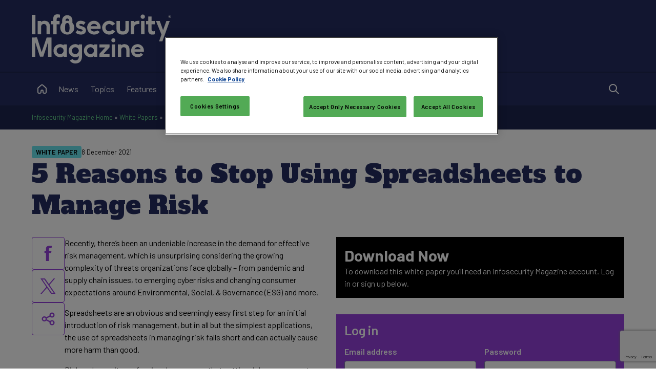

--- FILE ---
content_type: text/html; charset=utf-8
request_url: https://www.infosecurity-magazine.com/white-papers/stop-using-spreadsheets-risk/
body_size: 55522
content:


<!DOCTYPE html>

<html xmlns="http://www.w3.org/1999/xhtml" lang="en-gb">
<head><title>
	5 Reasons to Stop Using Spreadsheets to Manage Risk - Infosecurity Magazine
</title><meta charset="UTF-8" /><script type="text/javascript">window.NREUM||(NREUM={});NREUM.info = {"beacon":"bam.eu01.nr-data.net","errorBeacon":"bam.eu01.nr-data.net","licenseKey":"NRJS-70b3f9b2c6f17cc4471","applicationID":"241052313","transactionName":"MhBSZQoZXxEDUkdRWQtacWIoV0UHD0FfWUIABh9GHRpBAwVUHVlFFQ0=","queueTime":1,"applicationTime":115,"agent":"","atts":""}</script><script type="text/javascript">(window.NREUM||(NREUM={})).init={privacy:{cookies_enabled:true},ajax:{deny_list:["bam.eu01.nr-data.net"]},feature_flags:["soft_nav"],distributed_tracing:{enabled:true}};(window.NREUM||(NREUM={})).loader_config={agentID:"322535572",accountID:"2916063",trustKey:"2916063",xpid:"Vg8GV1ZVCxACUFBSAgMEV1c=",licenseKey:"NRJS-70b3f9b2c6f17cc4471",applicationID:"241052313",browserID:"322535572"};window.NREUM||(NREUM={}),__nr_require=function(t,e,n){function r(n){if(!e[n]){var o=e[n]={exports:{}};t[n][0].call(o.exports,function(e){var o=t[n][1][e];return r(o||e)},o,o.exports)}return e[n].exports}if("function"==typeof __nr_require)return __nr_require;for(var o=0;o<n.length;o++)r(n[o]);return r}({1:[function(t,e,n){function r(t){try{s.console&&console.log(t)}catch(e){}}var o,i=t("ee"),a=t(31),s={};try{o=localStorage.getItem("__nr_flags").split(","),console&&"function"==typeof console.log&&(s.console=!0,o.indexOf("dev")!==-1&&(s.dev=!0),o.indexOf("nr_dev")!==-1&&(s.nrDev=!0))}catch(c){}s.nrDev&&i.on("internal-error",function(t){r(t.stack)}),s.dev&&i.on("fn-err",function(t,e,n){r(n.stack)}),s.dev&&(r("NR AGENT IN DEVELOPMENT MODE"),r("flags: "+a(s,function(t,e){return t}).join(", ")))},{}],2:[function(t,e,n){function r(t,e,n,r,s){try{l?l-=1:o(s||new UncaughtException(t,e,n),!0)}catch(f){try{i("ierr",[f,c.now(),!0])}catch(d){}}return"function"==typeof u&&u.apply(this,a(arguments))}function UncaughtException(t,e,n){this.message=t||"Uncaught error with no additional information",this.sourceURL=e,this.line=n}function o(t,e){var n=e?null:c.now();i("err",[t,n])}var i=t("handle"),a=t(32),s=t("ee"),c=t("loader"),f=t("gos"),u=window.onerror,d=!1,p="nr@seenError";if(!c.disabled){var l=0;c.features.err=!0,t(1),window.onerror=r;try{throw new Error}catch(h){"stack"in h&&(t(14),t(13),"addEventListener"in window&&t(7),c.xhrWrappable&&t(15),d=!0)}s.on("fn-start",function(t,e,n){d&&(l+=1)}),s.on("fn-err",function(t,e,n){d&&!n[p]&&(f(n,p,function(){return!0}),this.thrown=!0,o(n))}),s.on("fn-end",function(){d&&!this.thrown&&l>0&&(l-=1)}),s.on("internal-error",function(t){i("ierr",[t,c.now(),!0])})}},{}],3:[function(t,e,n){var r=t("loader");r.disabled||(r.features.ins=!0)},{}],4:[function(t,e,n){function r(){U++,L=g.hash,this[u]=y.now()}function o(){U--,g.hash!==L&&i(0,!0);var t=y.now();this[h]=~~this[h]+t-this[u],this[d]=t}function i(t,e){E.emit("newURL",[""+g,e])}function a(t,e){t.on(e,function(){this[e]=y.now()})}var s="-start",c="-end",f="-body",u="fn"+s,d="fn"+c,p="cb"+s,l="cb"+c,h="jsTime",m="fetch",v="addEventListener",w=window,g=w.location,y=t("loader");if(w[v]&&y.xhrWrappable&&!y.disabled){var x=t(11),b=t(12),E=t(9),R=t(7),O=t(14),T=t(8),S=t(15),P=t(10),M=t("ee"),C=M.get("tracer"),N=t(23);t(17),y.features.spa=!0;var L,U=0;M.on(u,r),b.on(p,r),P.on(p,r),M.on(d,o),b.on(l,o),P.on(l,o),M.buffer([u,d,"xhr-resolved"]),R.buffer([u]),O.buffer(["setTimeout"+c,"clearTimeout"+s,u]),S.buffer([u,"new-xhr","send-xhr"+s]),T.buffer([m+s,m+"-done",m+f+s,m+f+c]),E.buffer(["newURL"]),x.buffer([u]),b.buffer(["propagate",p,l,"executor-err","resolve"+s]),C.buffer([u,"no-"+u]),P.buffer(["new-jsonp","cb-start","jsonp-error","jsonp-end"]),a(T,m+s),a(T,m+"-done"),a(P,"new-jsonp"),a(P,"jsonp-end"),a(P,"cb-start"),E.on("pushState-end",i),E.on("replaceState-end",i),w[v]("hashchange",i,N(!0)),w[v]("load",i,N(!0)),w[v]("popstate",function(){i(0,U>1)},N(!0))}},{}],5:[function(t,e,n){function r(){var t=new PerformanceObserver(function(t,e){var n=t.getEntries();s(v,[n])});try{t.observe({entryTypes:["resource"]})}catch(e){}}function o(t){if(s(v,[window.performance.getEntriesByType(w)]),window.performance["c"+p])try{window.performance[h](m,o,!1)}catch(t){}else try{window.performance[h]("webkit"+m,o,!1)}catch(t){}}function i(t){}if(window.performance&&window.performance.timing&&window.performance.getEntriesByType){var a=t("ee"),s=t("handle"),c=t(14),f=t(13),u=t(6),d=t(23),p="learResourceTimings",l="addEventListener",h="removeEventListener",m="resourcetimingbufferfull",v="bstResource",w="resource",g="-start",y="-end",x="fn"+g,b="fn"+y,E="bstTimer",R="pushState",O=t("loader");if(!O.disabled){O.features.stn=!0,t(9),"addEventListener"in window&&t(7);var T=NREUM.o.EV;a.on(x,function(t,e){var n=t[0];n instanceof T&&(this.bstStart=O.now())}),a.on(b,function(t,e){var n=t[0];n instanceof T&&s("bst",[n,e,this.bstStart,O.now()])}),c.on(x,function(t,e,n){this.bstStart=O.now(),this.bstType=n}),c.on(b,function(t,e){s(E,[e,this.bstStart,O.now(),this.bstType])}),f.on(x,function(){this.bstStart=O.now()}),f.on(b,function(t,e){s(E,[e,this.bstStart,O.now(),"requestAnimationFrame"])}),a.on(R+g,function(t){this.time=O.now(),this.startPath=location.pathname+location.hash}),a.on(R+y,function(t){s("bstHist",[location.pathname+location.hash,this.startPath,this.time])}),u()?(s(v,[window.performance.getEntriesByType("resource")]),r()):l in window.performance&&(window.performance["c"+p]?window.performance[l](m,o,d(!1)):window.performance[l]("webkit"+m,o,d(!1))),document[l]("scroll",i,d(!1)),document[l]("keypress",i,d(!1)),document[l]("click",i,d(!1))}}},{}],6:[function(t,e,n){e.exports=function(){return"PerformanceObserver"in window&&"function"==typeof window.PerformanceObserver}},{}],7:[function(t,e,n){function r(t){for(var e=t;e&&!e.hasOwnProperty(u);)e=Object.getPrototypeOf(e);e&&o(e)}function o(t){s.inPlace(t,[u,d],"-",i)}function i(t,e){return t[1]}var a=t("ee").get("events"),s=t("wrap-function")(a,!0),c=t("gos"),f=XMLHttpRequest,u="addEventListener",d="removeEventListener";e.exports=a,"getPrototypeOf"in Object?(r(document),r(window),r(f.prototype)):f.prototype.hasOwnProperty(u)&&(o(window),o(f.prototype)),a.on(u+"-start",function(t,e){var n=t[1];if(null!==n&&("function"==typeof n||"object"==typeof n)){var r=c(n,"nr@wrapped",function(){function t(){if("function"==typeof n.handleEvent)return n.handleEvent.apply(n,arguments)}var e={object:t,"function":n}[typeof n];return e?s(e,"fn-",null,e.name||"anonymous"):n});this.wrapped=t[1]=r}}),a.on(d+"-start",function(t){t[1]=this.wrapped||t[1]})},{}],8:[function(t,e,n){function r(t,e,n){var r=t[e];"function"==typeof r&&(t[e]=function(){var t=i(arguments),e={};o.emit(n+"before-start",[t],e);var a;e[m]&&e[m].dt&&(a=e[m].dt);var s=r.apply(this,t);return o.emit(n+"start",[t,a],s),s.then(function(t){return o.emit(n+"end",[null,t],s),t},function(t){throw o.emit(n+"end",[t],s),t})})}var o=t("ee").get("fetch"),i=t(32),a=t(31);e.exports=o;var s=window,c="fetch-",f=c+"body-",u=["arrayBuffer","blob","json","text","formData"],d=s.Request,p=s.Response,l=s.fetch,h="prototype",m="nr@context";d&&p&&l&&(a(u,function(t,e){r(d[h],e,f),r(p[h],e,f)}),r(s,"fetch",c),o.on(c+"end",function(t,e){var n=this;if(e){var r=e.headers.get("content-length");null!==r&&(n.rxSize=r),o.emit(c+"done",[null,e],n)}else o.emit(c+"done",[t],n)}))},{}],9:[function(t,e,n){var r=t("ee").get("history"),o=t("wrap-function")(r);e.exports=r;var i=window.history&&window.history.constructor&&window.history.constructor.prototype,a=window.history;i&&i.pushState&&i.replaceState&&(a=i),o.inPlace(a,["pushState","replaceState"],"-")},{}],10:[function(t,e,n){function r(t){function e(){f.emit("jsonp-end",[],l),t.removeEventListener("load",e,c(!1)),t.removeEventListener("error",n,c(!1))}function n(){f.emit("jsonp-error",[],l),f.emit("jsonp-end",[],l),t.removeEventListener("load",e,c(!1)),t.removeEventListener("error",n,c(!1))}var r=t&&"string"==typeof t.nodeName&&"script"===t.nodeName.toLowerCase();if(r){var o="function"==typeof t.addEventListener;if(o){var a=i(t.src);if(a){var d=s(a),p="function"==typeof d.parent[d.key];if(p){var l={};u.inPlace(d.parent,[d.key],"cb-",l),t.addEventListener("load",e,c(!1)),t.addEventListener("error",n,c(!1)),f.emit("new-jsonp",[t.src],l)}}}}}function o(){return"addEventListener"in window}function i(t){var e=t.match(d);return e?e[1]:null}function a(t,e){var n=t.match(l),r=n[1],o=n[3];return o?a(o,e[r]):e[r]}function s(t){var e=t.match(p);return e&&e.length>=3?{key:e[2],parent:a(e[1],window)}:{key:t,parent:window}}var c=t(23),f=t("ee").get("jsonp"),u=t("wrap-function")(f);if(e.exports=f,o()){var d=/[?&](?:callback|cb)=([^&#]+)/,p=/(.*)\.([^.]+)/,l=/^(\w+)(\.|$)(.*)$/,h=["appendChild","insertBefore","replaceChild"];Node&&Node.prototype&&Node.prototype.appendChild?u.inPlace(Node.prototype,h,"dom-"):(u.inPlace(HTMLElement.prototype,h,"dom-"),u.inPlace(HTMLHeadElement.prototype,h,"dom-"),u.inPlace(HTMLBodyElement.prototype,h,"dom-")),f.on("dom-start",function(t){r(t[0])})}},{}],11:[function(t,e,n){var r=t("ee").get("mutation"),o=t("wrap-function")(r),i=NREUM.o.MO;e.exports=r,i&&(window.MutationObserver=function(t){return this instanceof i?new i(o(t,"fn-")):i.apply(this,arguments)},MutationObserver.prototype=i.prototype)},{}],12:[function(t,e,n){function r(t){var e=i.context(),n=s(t,"executor-",e,null,!1),r=new f(n);return i.context(r).getCtx=function(){return e},r}var o=t("wrap-function"),i=t("ee").get("promise"),a=t("ee").getOrSetContext,s=o(i),c=t(31),f=NREUM.o.PR;e.exports=i,f&&(window.Promise=r,["all","race"].forEach(function(t){var e=f[t];f[t]=function(n){function r(t){return function(){i.emit("propagate",[null,!o],a,!1,!1),o=o||!t}}var o=!1;c(n,function(e,n){Promise.resolve(n).then(r("all"===t),r(!1))});var a=e.apply(f,arguments),s=f.resolve(a);return s}}),["resolve","reject"].forEach(function(t){var e=f[t];f[t]=function(t){var n=e.apply(f,arguments);return t!==n&&i.emit("propagate",[t,!0],n,!1,!1),n}}),f.prototype["catch"]=function(t){return this.then(null,t)},f.prototype=Object.create(f.prototype,{constructor:{value:r}}),c(Object.getOwnPropertyNames(f),function(t,e){try{r[e]=f[e]}catch(n){}}),o.wrapInPlace(f.prototype,"then",function(t){return function(){var e=this,n=o.argsToArray.apply(this,arguments),r=a(e);r.promise=e,n[0]=s(n[0],"cb-",r,null,!1),n[1]=s(n[1],"cb-",r,null,!1);var c=t.apply(this,n);return r.nextPromise=c,i.emit("propagate",[e,!0],c,!1,!1),c}}),i.on("executor-start",function(t){t[0]=s(t[0],"resolve-",this,null,!1),t[1]=s(t[1],"resolve-",this,null,!1)}),i.on("executor-err",function(t,e,n){t[1](n)}),i.on("cb-end",function(t,e,n){i.emit("propagate",[n,!0],this.nextPromise,!1,!1)}),i.on("propagate",function(t,e,n){this.getCtx&&!e||(this.getCtx=function(){if(t instanceof Promise)var e=i.context(t);return e&&e.getCtx?e.getCtx():this})}),r.toString=function(){return""+f})},{}],13:[function(t,e,n){var r=t("ee").get("raf"),o=t("wrap-function")(r),i="equestAnimationFrame";e.exports=r,o.inPlace(window,["r"+i,"mozR"+i,"webkitR"+i,"msR"+i],"raf-"),r.on("raf-start",function(t){t[0]=o(t[0],"fn-")})},{}],14:[function(t,e,n){function r(t,e,n){t[0]=a(t[0],"fn-",null,n)}function o(t,e,n){this.method=n,this.timerDuration=isNaN(t[1])?0:+t[1],t[0]=a(t[0],"fn-",this,n)}var i=t("ee").get("timer"),a=t("wrap-function")(i),s="setTimeout",c="setInterval",f="clearTimeout",u="-start",d="-";e.exports=i,a.inPlace(window,[s,"setImmediate"],s+d),a.inPlace(window,[c],c+d),a.inPlace(window,[f,"clearImmediate"],f+d),i.on(c+u,r),i.on(s+u,o)},{}],15:[function(t,e,n){function r(t,e){d.inPlace(e,["onreadystatechange"],"fn-",s)}function o(){var t=this,e=u.context(t);t.readyState>3&&!e.resolved&&(e.resolved=!0,u.emit("xhr-resolved",[],t)),d.inPlace(t,y,"fn-",s)}function i(t){x.push(t),m&&(E?E.then(a):w?w(a):(R=-R,O.data=R))}function a(){for(var t=0;t<x.length;t++)r([],x[t]);x.length&&(x=[])}function s(t,e){return e}function c(t,e){for(var n in t)e[n]=t[n];return e}t(7);var f=t("ee"),u=f.get("xhr"),d=t("wrap-function")(u),p=t(23),l=NREUM.o,h=l.XHR,m=l.MO,v=l.PR,w=l.SI,g="readystatechange",y=["onload","onerror","onabort","onloadstart","onloadend","onprogress","ontimeout"],x=[];e.exports=u;var b=window.XMLHttpRequest=function(t){var e=new h(t);try{u.emit("new-xhr",[e],e),e.addEventListener(g,o,p(!1))}catch(n){try{u.emit("internal-error",[n])}catch(r){}}return e};if(c(h,b),b.prototype=h.prototype,d.inPlace(b.prototype,["open","send"],"-xhr-",s),u.on("send-xhr-start",function(t,e){r(t,e),i(e)}),u.on("open-xhr-start",r),m){var E=v&&v.resolve();if(!w&&!v){var R=1,O=document.createTextNode(R);new m(a).observe(O,{characterData:!0})}}else f.on("fn-end",function(t){t[0]&&t[0].type===g||a()})},{}],16:[function(t,e,n){function r(t){if(!s(t))return null;var e=window.NREUM;if(!e.loader_config)return null;var n=(e.loader_config.accountID||"").toString()||null,r=(e.loader_config.agentID||"").toString()||null,f=(e.loader_config.trustKey||"").toString()||null;if(!n||!r)return null;var h=l.generateSpanId(),m=l.generateTraceId(),v=Date.now(),w={spanId:h,traceId:m,timestamp:v};return(t.sameOrigin||c(t)&&p())&&(w.traceContextParentHeader=o(h,m),w.traceContextStateHeader=i(h,v,n,r,f)),(t.sameOrigin&&!u()||!t.sameOrigin&&c(t)&&d())&&(w.newrelicHeader=a(h,m,v,n,r,f)),w}function o(t,e){return"00-"+e+"-"+t+"-01"}function i(t,e,n,r,o){var i=0,a="",s=1,c="",f="";return o+"@nr="+i+"-"+s+"-"+n+"-"+r+"-"+t+"-"+a+"-"+c+"-"+f+"-"+e}function a(t,e,n,r,o,i){var a="btoa"in window&&"function"==typeof window.btoa;if(!a)return null;var s={v:[0,1],d:{ty:"Browser",ac:r,ap:o,id:t,tr:e,ti:n}};return i&&r!==i&&(s.d.tk=i),btoa(JSON.stringify(s))}function s(t){return f()&&c(t)}function c(t){var e=!1,n={};if("init"in NREUM&&"distributed_tracing"in NREUM.init&&(n=NREUM.init.distributed_tracing),t.sameOrigin)e=!0;else if(n.allowed_origins instanceof Array)for(var r=0;r<n.allowed_origins.length;r++){var o=h(n.allowed_origins[r]);if(t.hostname===o.hostname&&t.protocol===o.protocol&&t.port===o.port){e=!0;break}}return e}function f(){return"init"in NREUM&&"distributed_tracing"in NREUM.init&&!!NREUM.init.distributed_tracing.enabled}function u(){return"init"in NREUM&&"distributed_tracing"in NREUM.init&&!!NREUM.init.distributed_tracing.exclude_newrelic_header}function d(){return"init"in NREUM&&"distributed_tracing"in NREUM.init&&NREUM.init.distributed_tracing.cors_use_newrelic_header!==!1}function p(){return"init"in NREUM&&"distributed_tracing"in NREUM.init&&!!NREUM.init.distributed_tracing.cors_use_tracecontext_headers}var l=t(28),h=t(18);e.exports={generateTracePayload:r,shouldGenerateTrace:s}},{}],17:[function(t,e,n){function r(t){var e=this.params,n=this.metrics;if(!this.ended){this.ended=!0;for(var r=0;r<p;r++)t.removeEventListener(d[r],this.listener,!1);return e.protocol&&"data"===e.protocol?void g("Ajax/DataUrl/Excluded"):void(e.aborted||(n.duration=a.now()-this.startTime,this.loadCaptureCalled||4!==t.readyState?null==e.status&&(e.status=0):i(this,t),n.cbTime=this.cbTime,s("xhr",[e,n,this.startTime,this.endTime,"xhr"],this)))}}function o(t,e){var n=c(e),r=t.params;r.hostname=n.hostname,r.port=n.port,r.protocol=n.protocol,r.host=n.hostname+":"+n.port,r.pathname=n.pathname,t.parsedOrigin=n,t.sameOrigin=n.sameOrigin}function i(t,e){t.params.status=e.status;var n=v(e,t.lastSize);if(n&&(t.metrics.rxSize=n),t.sameOrigin){var r=e.getResponseHeader("X-NewRelic-App-Data");r&&(t.params.cat=r.split(", ").pop())}t.loadCaptureCalled=!0}var a=t("loader");if(a.xhrWrappable&&!a.disabled){var s=t("handle"),c=t(18),f=t(16).generateTracePayload,u=t("ee"),d=["load","error","abort","timeout"],p=d.length,l=t("id"),h=t(24),m=t(22),v=t(19),w=t(23),g=t(25).recordSupportability,y=NREUM.o.REQ,x=window.XMLHttpRequest;a.features.xhr=!0,t(15),t(8),u.on("new-xhr",function(t){var e=this;e.totalCbs=0,e.called=0,e.cbTime=0,e.end=r,e.ended=!1,e.xhrGuids={},e.lastSize=null,e.loadCaptureCalled=!1,e.params=this.params||{},e.metrics=this.metrics||{},t.addEventListener("load",function(n){i(e,t)},w(!1)),h&&(h>34||h<10)||t.addEventListener("progress",function(t){e.lastSize=t.loaded},w(!1))}),u.on("open-xhr-start",function(t){this.params={method:t[0]},o(this,t[1]),this.metrics={}}),u.on("open-xhr-end",function(t,e){"loader_config"in NREUM&&"xpid"in NREUM.loader_config&&this.sameOrigin&&e.setRequestHeader("X-NewRelic-ID",NREUM.loader_config.xpid);var n=f(this.parsedOrigin);if(n){var r=!1;n.newrelicHeader&&(e.setRequestHeader("newrelic",n.newrelicHeader),r=!0),n.traceContextParentHeader&&(e.setRequestHeader("traceparent",n.traceContextParentHeader),n.traceContextStateHeader&&e.setRequestHeader("tracestate",n.traceContextStateHeader),r=!0),r&&(this.dt=n)}}),u.on("send-xhr-start",function(t,e){var n=this.metrics,r=t[0],o=this;if(n&&r){var i=m(r);i&&(n.txSize=i)}this.startTime=a.now(),this.listener=function(t){try{"abort"!==t.type||o.loadCaptureCalled||(o.params.aborted=!0),("load"!==t.type||o.called===o.totalCbs&&(o.onloadCalled||"function"!=typeof e.onload))&&o.end(e)}catch(n){try{u.emit("internal-error",[n])}catch(r){}}};for(var s=0;s<p;s++)e.addEventListener(d[s],this.listener,w(!1))}),u.on("xhr-cb-time",function(t,e,n){this.cbTime+=t,e?this.onloadCalled=!0:this.called+=1,this.called!==this.totalCbs||!this.onloadCalled&&"function"==typeof n.onload||this.end(n)}),u.on("xhr-load-added",function(t,e){var n=""+l(t)+!!e;this.xhrGuids&&!this.xhrGuids[n]&&(this.xhrGuids[n]=!0,this.totalCbs+=1)}),u.on("xhr-load-removed",function(t,e){var n=""+l(t)+!!e;this.xhrGuids&&this.xhrGuids[n]&&(delete this.xhrGuids[n],this.totalCbs-=1)}),u.on("xhr-resolved",function(){this.endTime=a.now()}),u.on("addEventListener-end",function(t,e){e instanceof x&&"load"===t[0]&&u.emit("xhr-load-added",[t[1],t[2]],e)}),u.on("removeEventListener-end",function(t,e){e instanceof x&&"load"===t[0]&&u.emit("xhr-load-removed",[t[1],t[2]],e)}),u.on("fn-start",function(t,e,n){e instanceof x&&("onload"===n&&(this.onload=!0),("load"===(t[0]&&t[0].type)||this.onload)&&(this.xhrCbStart=a.now()))}),u.on("fn-end",function(t,e){this.xhrCbStart&&u.emit("xhr-cb-time",[a.now()-this.xhrCbStart,this.onload,e],e)}),u.on("fetch-before-start",function(t){function e(t,e){var n=!1;return e.newrelicHeader&&(t.set("newrelic",e.newrelicHeader),n=!0),e.traceContextParentHeader&&(t.set("traceparent",e.traceContextParentHeader),e.traceContextStateHeader&&t.set("tracestate",e.traceContextStateHeader),n=!0),n}var n,r=t[1]||{};"string"==typeof t[0]?n=t[0]:t[0]&&t[0].url?n=t[0].url:window.URL&&t[0]&&t[0]instanceof URL&&(n=t[0].href),n&&(this.parsedOrigin=c(n),this.sameOrigin=this.parsedOrigin.sameOrigin);var o=f(this.parsedOrigin);if(o&&(o.newrelicHeader||o.traceContextParentHeader))if("string"==typeof t[0]||window.URL&&t[0]&&t[0]instanceof URL){var i={};for(var a in r)i[a]=r[a];i.headers=new Headers(r.headers||{}),e(i.headers,o)&&(this.dt=o),t.length>1?t[1]=i:t.push(i)}else t[0]&&t[0].headers&&e(t[0].headers,o)&&(this.dt=o)}),u.on("fetch-start",function(t,e){this.params={},this.metrics={},this.startTime=a.now(),this.dt=e,t.length>=1&&(this.target=t[0]),t.length>=2&&(this.opts=t[1]);var n,r=this.opts||{},i=this.target;if("string"==typeof i?n=i:"object"==typeof i&&i instanceof y?n=i.url:window.URL&&"object"==typeof i&&i instanceof URL&&(n=i.href),o(this,n),"data"!==this.params.protocol){var s=(""+(i&&i instanceof y&&i.method||r.method||"GET")).toUpperCase();this.params.method=s,this.txSize=m(r.body)||0}}),u.on("fetch-done",function(t,e){if(this.endTime=a.now(),this.params||(this.params={}),"data"===this.params.protocol)return void g("Ajax/DataUrl/Excluded");this.params.status=e?e.status:0;var n;"string"==typeof this.rxSize&&this.rxSize.length>0&&(n=+this.rxSize);var r={txSize:this.txSize,rxSize:n,duration:a.now()-this.startTime};s("xhr",[this.params,r,this.startTime,this.endTime,"fetch"],this)})}},{}],18:[function(t,e,n){var r={};e.exports=function(t){if(t in r)return r[t];if(0===(t||"").indexOf("data:"))return{protocol:"data"};var e=document.createElement("a"),n=window.location,o={};e.href=t,o.port=e.port;var i=e.href.split("://");!o.port&&i[1]&&(o.port=i[1].split("/")[0].split("@").pop().split(":")[1]),o.port&&"0"!==o.port||(o.port="https"===i[0]?"443":"80"),o.hostname=e.hostname||n.hostname,o.pathname=e.pathname,o.protocol=i[0],"/"!==o.pathname.charAt(0)&&(o.pathname="/"+o.pathname);var a=!e.protocol||":"===e.protocol||e.protocol===n.protocol,s=e.hostname===document.domain&&e.port===n.port;return o.sameOrigin=a&&(!e.hostname||s),"/"===o.pathname&&(r[t]=o),o}},{}],19:[function(t,e,n){function r(t,e){var n=t.responseType;return"json"===n&&null!==e?e:"arraybuffer"===n||"blob"===n||"json"===n?o(t.response):"text"===n||""===n||void 0===n?o(t.responseText):void 0}var o=t(22);e.exports=r},{}],20:[function(t,e,n){function r(){}function o(t,e,n,r){return function(){return u.recordSupportability("API/"+e+"/called"),i(t+e,[f.now()].concat(s(arguments)),n?null:this,r),n?void 0:this}}var i=t("handle"),a=t(31),s=t(32),c=t("ee").get("tracer"),f=t("loader"),u=t(25),d=NREUM;"undefined"==typeof window.newrelic&&(newrelic=d);var p=["setPageViewName","setCustomAttribute","setErrorHandler","finished","addToTrace","inlineHit","addRelease"],l="api-",h=l+"ixn-";a(p,function(t,e){d[e]=o(l,e,!0,"api")}),d.addPageAction=o(l,"addPageAction",!0),d.setCurrentRouteName=o(l,"routeName",!0),e.exports=newrelic,d.interaction=function(){return(new r).get()};var m=r.prototype={createTracer:function(t,e){var n={},r=this,o="function"==typeof e;return i(h+"tracer",[f.now(),t,n],r),function(){if(c.emit((o?"":"no-")+"fn-start",[f.now(),r,o],n),o)try{return e.apply(this,arguments)}catch(t){throw c.emit("fn-err",[arguments,this,t],n),t}finally{c.emit("fn-end",[f.now()],n)}}}};a("actionText,setName,setAttribute,save,ignore,onEnd,getContext,end,get".split(","),function(t,e){m[e]=o(h,e)}),newrelic.noticeError=function(t,e){"string"==typeof t&&(t=new Error(t)),u.recordSupportability("API/noticeError/called"),i("err",[t,f.now(),!1,e])}},{}],21:[function(t,e,n){function r(t){if(NREUM.init){for(var e=NREUM.init,n=t.split("."),r=0;r<n.length-1;r++)if(e=e[n[r]],"object"!=typeof e)return;return e=e[n[n.length-1]]}}e.exports={getConfiguration:r}},{}],22:[function(t,e,n){e.exports=function(t){if("string"==typeof t&&t.length)return t.length;if("object"==typeof t){if("undefined"!=typeof ArrayBuffer&&t instanceof ArrayBuffer&&t.byteLength)return t.byteLength;if("undefined"!=typeof Blob&&t instanceof Blob&&t.size)return t.size;if(!("undefined"!=typeof FormData&&t instanceof FormData))try{return JSON.stringify(t).length}catch(e){return}}}},{}],23:[function(t,e,n){var r=!1;try{var o=Object.defineProperty({},"passive",{get:function(){r=!0}});window.addEventListener("testPassive",null,o),window.removeEventListener("testPassive",null,o)}catch(i){}e.exports=function(t){return r?{passive:!0,capture:!!t}:!!t}},{}],24:[function(t,e,n){var r=0,o=navigator.userAgent.match(/Firefox[\/\s](\d+\.\d+)/);o&&(r=+o[1]),e.exports=r},{}],25:[function(t,e,n){function r(t,e){var n=[a,t,{name:t},e];return i("storeMetric",n,null,"api"),n}function o(t,e){var n=[s,t,{name:t},e];return i("storeEventMetrics",n,null,"api"),n}var i=t("handle"),a="sm",s="cm";e.exports={constants:{SUPPORTABILITY_METRIC:a,CUSTOM_METRIC:s},recordSupportability:r,recordCustom:o}},{}],26:[function(t,e,n){function r(){return s.exists&&performance.now?Math.round(performance.now()):(i=Math.max((new Date).getTime(),i))-a}function o(){return i}var i=(new Date).getTime(),a=i,s=t(33);e.exports=r,e.exports.offset=a,e.exports.getLastTimestamp=o},{}],27:[function(t,e,n){function r(t,e){var n=t.getEntries();n.forEach(function(t){"first-paint"===t.name?l("timing",["fp",Math.floor(t.startTime)]):"first-contentful-paint"===t.name&&l("timing",["fcp",Math.floor(t.startTime)])})}function o(t,e){var n=t.getEntries();if(n.length>0){var r=n[n.length-1];if(f&&f<r.startTime)return;var o=[r],i=a({});i&&o.push(i),l("lcp",o)}}function i(t){t.getEntries().forEach(function(t){t.hadRecentInput||l("cls",[t])})}function a(t){var e=navigator.connection||navigator.mozConnection||navigator.webkitConnection;if(e)return e.type&&(t["net-type"]=e.type),e.effectiveType&&(t["net-etype"]=e.effectiveType),e.rtt&&(t["net-rtt"]=e.rtt),e.downlink&&(t["net-dlink"]=e.downlink),t}function s(t){if(t instanceof w&&!y){var e=Math.round(t.timeStamp),n={type:t.type};a(n),e<=h.now()?n.fid=h.now()-e:e>h.offset&&e<=Date.now()?(e-=h.offset,n.fid=h.now()-e):e=h.now(),y=!0,l("timing",["fi",e,n])}}function c(t){"hidden"===t&&(f=h.now(),l("pageHide",[f]))}if(!("init"in NREUM&&"page_view_timing"in NREUM.init&&"enabled"in NREUM.init.page_view_timing&&NREUM.init.page_view_timing.enabled===!1)){var f,u,d,p,l=t("handle"),h=t("loader"),m=t(30),v=t(23),w=NREUM.o.EV;if("PerformanceObserver"in window&&"function"==typeof window.PerformanceObserver){u=new PerformanceObserver(r);try{u.observe({entryTypes:["paint"]})}catch(g){}d=new PerformanceObserver(o);try{d.observe({entryTypes:["largest-contentful-paint"]})}catch(g){}p=new PerformanceObserver(i);try{p.observe({type:"layout-shift",buffered:!0})}catch(g){}}if("addEventListener"in document){var y=!1,x=["click","keydown","mousedown","pointerdown","touchstart"];x.forEach(function(t){document.addEventListener(t,s,v(!1))})}m(c)}},{}],28:[function(t,e,n){function r(){function t(){return e?15&e[n++]:16*Math.random()|0}var e=null,n=0,r=window.crypto||window.msCrypto;r&&r.getRandomValues&&(e=r.getRandomValues(new Uint8Array(31)));for(var o,i="xxxxxxxx-xxxx-4xxx-yxxx-xxxxxxxxxxxx",a="",s=0;s<i.length;s++)o=i[s],"x"===o?a+=t().toString(16):"y"===o?(o=3&t()|8,a+=o.toString(16)):a+=o;return a}function o(){return a(16)}function i(){return a(32)}function a(t){function e(){return n?15&n[r++]:16*Math.random()|0}var n=null,r=0,o=window.crypto||window.msCrypto;o&&o.getRandomValues&&Uint8Array&&(n=o.getRandomValues(new Uint8Array(t)));for(var i=[],a=0;a<t;a++)i.push(e().toString(16));return i.join("")}e.exports={generateUuid:r,generateSpanId:o,generateTraceId:i}},{}],29:[function(t,e,n){function r(t,e){if(!o)return!1;if(t!==o)return!1;if(!e)return!0;if(!i)return!1;for(var n=i.split("."),r=e.split("."),a=0;a<r.length;a++)if(r[a]!==n[a])return!1;return!0}var o=null,i=null,a=/Version\/(\S+)\s+Safari/;if(navigator.userAgent){var s=navigator.userAgent,c=s.match(a);c&&s.indexOf("Chrome")===-1&&s.indexOf("Chromium")===-1&&(o="Safari",i=c[1])}e.exports={agent:o,version:i,match:r}},{}],30:[function(t,e,n){function r(t){function e(){t(s&&document[s]?document[s]:document[i]?"hidden":"visible")}"addEventListener"in document&&a&&document.addEventListener(a,e,o(!1))}var o=t(23);e.exports=r;var i,a,s;"undefined"!=typeof document.hidden?(i="hidden",a="visibilitychange",s="visibilityState"):"undefined"!=typeof document.msHidden?(i="msHidden",a="msvisibilitychange"):"undefined"!=typeof document.webkitHidden&&(i="webkitHidden",a="webkitvisibilitychange",s="webkitVisibilityState")},{}],31:[function(t,e,n){function r(t,e){var n=[],r="",i=0;for(r in t)o.call(t,r)&&(n[i]=e(r,t[r]),i+=1);return n}var o=Object.prototype.hasOwnProperty;e.exports=r},{}],32:[function(t,e,n){function r(t,e,n){e||(e=0),"undefined"==typeof n&&(n=t?t.length:0);for(var r=-1,o=n-e||0,i=Array(o<0?0:o);++r<o;)i[r]=t[e+r];return i}e.exports=r},{}],33:[function(t,e,n){e.exports={exists:"undefined"!=typeof window.performance&&window.performance.timing&&"undefined"!=typeof window.performance.timing.navigationStart}},{}],ee:[function(t,e,n){function r(){}function o(t){function e(t){return t&&t instanceof r?t:t?f(t,c,a):a()}function n(n,r,o,i,a){if(a!==!1&&(a=!0),!l.aborted||i){t&&a&&t(n,r,o);for(var s=e(o),c=m(n),f=c.length,u=0;u<f;u++)c[u].apply(s,r);var p=d[y[n]];return p&&p.push([x,n,r,s]),s}}function i(t,e){g[t]=m(t).concat(e)}function h(t,e){var n=g[t];if(n)for(var r=0;r<n.length;r++)n[r]===e&&n.splice(r,1)}function m(t){return g[t]||[]}function v(t){return p[t]=p[t]||o(n)}function w(t,e){l.aborted||u(t,function(t,n){e=e||"feature",y[n]=e,e in d||(d[e]=[])})}var g={},y={},x={on:i,addEventListener:i,removeEventListener:h,emit:n,get:v,listeners:m,context:e,buffer:w,abort:s,aborted:!1};return x}function i(t){return f(t,c,a)}function a(){return new r}function s(){(d.api||d.feature)&&(l.aborted=!0,d=l.backlog={})}var c="nr@context",f=t("gos"),u=t(31),d={},p={},l=e.exports=o();e.exports.getOrSetContext=i,l.backlog=d},{}],gos:[function(t,e,n){function r(t,e,n){if(o.call(t,e))return t[e];var r=n();if(Object.defineProperty&&Object.keys)try{return Object.defineProperty(t,e,{value:r,writable:!0,enumerable:!1}),r}catch(i){}return t[e]=r,r}var o=Object.prototype.hasOwnProperty;e.exports=r},{}],handle:[function(t,e,n){function r(t,e,n,r){o.buffer([t],r),o.emit(t,e,n)}var o=t("ee").get("handle");e.exports=r,r.ee=o},{}],id:[function(t,e,n){function r(t){var e=typeof t;return!t||"object"!==e&&"function"!==e?-1:t===window?0:a(t,i,function(){return o++})}var o=1,i="nr@id",a=t("gos");e.exports=r},{}],loader:[function(t,e,n){function r(){if(!T++){var t=O.info=NREUM.info,e=m.getElementsByTagName("script")[0];if(setTimeout(f.abort,3e4),!(t&&t.licenseKey&&t.applicationID&&e))return f.abort();c(E,function(e,n){t[e]||(t[e]=n)});var n=a();s("mark",["onload",n+O.offset],null,"api"),s("timing",["load",n]);var r=m.createElement("script");0===t.agent.indexOf("http://")||0===t.agent.indexOf("https://")?r.src=t.agent:r.src=l+"://"+t.agent,e.parentNode.insertBefore(r,e)}}function o(){"complete"===m.readyState&&i()}function i(){s("mark",["domContent",a()+O.offset],null,"api")}var a=t(26),s=t("handle"),c=t(31),f=t("ee"),u=t(29),d=t(21),p=t(23),l=d.getConfiguration("ssl")===!1?"http":"https",h=window,m=h.document,v="addEventListener",w="attachEvent",g=h.XMLHttpRequest,y=g&&g.prototype,x=!1;NREUM.o={ST:setTimeout,SI:h.setImmediate,CT:clearTimeout,XHR:g,REQ:h.Request,EV:h.Event,PR:h.Promise,MO:h.MutationObserver};var b=""+location,E={beacon:"bam.nr-data.net",errorBeacon:"bam.nr-data.net",agent:"js-agent.newrelic.com/nr-spa-1216.min.js"},R=g&&y&&y[v]&&!/CriOS/.test(navigator.userAgent),O=e.exports={offset:a.getLastTimestamp(),now:a,origin:b,features:{},xhrWrappable:R,userAgent:u,disabled:x};if(!x){t(20),t(27),m[v]?(m[v]("DOMContentLoaded",i,p(!1)),h[v]("load",r,p(!1))):(m[w]("onreadystatechange",o),h[w]("onload",r)),s("mark",["firstbyte",a.getLastTimestamp()],null,"api");var T=0}},{}],"wrap-function":[function(t,e,n){function r(t,e){function n(e,n,r,c,f){function nrWrapper(){var i,a,u,p;try{a=this,i=d(arguments),u="function"==typeof r?r(i,a):r||{}}catch(l){o([l,"",[i,a,c],u],t)}s(n+"start",[i,a,c],u,f);try{return p=e.apply(a,i)}catch(h){throw s(n+"err",[i,a,h],u,f),h}finally{s(n+"end",[i,a,p],u,f)}}return a(e)?e:(n||(n=""),nrWrapper[p]=e,i(e,nrWrapper,t),nrWrapper)}function r(t,e,r,o,i){r||(r="");var s,c,f,u="-"===r.charAt(0);for(f=0;f<e.length;f++)c=e[f],s=t[c],a(s)||(t[c]=n(s,u?c+r:r,o,c,i))}function s(n,r,i,a){if(!h||e){var s=h;h=!0;try{t.emit(n,r,i,e,a)}catch(c){o([c,n,r,i],t)}h=s}}return t||(t=u),n.inPlace=r,n.flag=p,n}function o(t,e){e||(e=u);try{e.emit("internal-error",t)}catch(n){}}function i(t,e,n){if(Object.defineProperty&&Object.keys)try{var r=Object.keys(t);return r.forEach(function(n){Object.defineProperty(e,n,{get:function(){return t[n]},set:function(e){return t[n]=e,e}})}),e}catch(i){o([i],n)}for(var a in t)l.call(t,a)&&(e[a]=t[a]);return e}function a(t){return!(t&&t instanceof Function&&t.apply&&!t[p])}function s(t,e){var n=e(t);return n[p]=t,i(t,n,u),n}function c(t,e,n){var r=t[e];t[e]=s(r,n)}function f(){for(var t=arguments.length,e=new Array(t),n=0;n<t;++n)e[n]=arguments[n];return e}var u=t("ee"),d=t(32),p="nr@original",l=Object.prototype.hasOwnProperty,h=!1;e.exports=r,e.exports.wrapFunction=s,e.exports.wrapInPlace=c,e.exports.argsToArray=f},{}]},{},["loader",2,17,5,3,4]);</script>

    <!-- Generated 2026-01-20T16:26:22 -->

    
    <link rel="dns-prefetch" href="https://assets.infosecurity-magazine.com" />
    <link rel="preload" href="https://securepubads.g.doubleclick.net/tag/js/gpt.js" as="script"/>
    <link rel="preload" href="https://cdn.jsdelivr.net/npm/jquery@3.7.0/dist/jquery.min.js" as="script"/>
    <link rel="preload" href="https://cdn.jsdelivr.net/npm/underscore@1.13.6/underscore-min.min.js" as="script"/>
    <link rel="preconnect" href="https://www.google-analytics.com" />
    <link rel="preconnect" href="https://www.googletagmanager.com" />
    <link rel="preconnect" href="https://fonts.googleapis.com" />
    <link rel="preconnect" href="https://fonts.gstatic.com" crossorigin/>
    <meta name="viewport" content="width=device-width,initial-scale=1"/>
    <meta name="format-detection" content="telephone=no"/>
    <meta name="HandheldFriendly" content="True"/>
    <link rel="canonical" href="https://www.infosecurity-magazine.com/white-papers/stop-using-spreadsheets-risk/" />
    <meta property="og:url" content="https://www.infosecurity-magazine.com/white-papers/stop-using-spreadsheets-risk/"/>
    <meta property="og:title" content="5 Reasons to Stop Using Spreadsheets to Manage Risk"/>
    <meta property="twitter:title" content="5 Reasons to Stop Using Spreadsheets to Manage Risk"/>
    <meta property="og:description" content="Explore why you should stop using spreadsheets to manage risk and how to find a better, yet still cost-effective, alternative."/>
    <meta property="twitter:description" content="Explore why you should stop using spreadsheets to manage risk and how to find a better, yet still cost-effective, alternative."/>
    <meta property="og:site_name" content="Infosecurity Magazine"/>
    <meta property="twitter:site" content="@InfosecurityMag"/>
    <meta property="twitter:card" content="summary_large_image"/>
    <link rel="shortcut icon" href="https://www.infosecurity-magazine.com/favicon.ico" type="image/x-icon"/>
    <link rel="apple-touch-icon" href="https://www.infosecurity-magazine.com/_common/img/icons/apple-icon-57x57.png" sizes="57x57"/>
    <link rel="apple-touch-icon" href="https://www.infosecurity-magazine.com/_common/img/icons/apple-icon-60x60.png" sizes="60x60"/>
    <link rel="apple-touch-icon" href="https://www.infosecurity-magazine.com/_common/img/icons/apple-icon-72x72.png" sizes="72x72"/>
    <link rel="apple-touch-icon" href="https://www.infosecurity-magazine.com/_common/img/icons/apple-icon-76x76.png" sizes="76x76"/>
    <link rel="apple-touch-icon" href="https://www.infosecurity-magazine.com/_common/img/icons/apple-icon-114x114.png" sizes="114x114"/>
    <link rel="apple-touch-icon" href="https://www.infosecurity-magazine.com/_common/img/icons/apple-icon-120x120.png" sizes="120x120"/>
    <link rel="apple-touch-icon" href="https://www.infosecurity-magazine.com/_common/img/icons/apple-icon-144x144.png" sizes="144x144"/>
    <link rel="apple-touch-icon" href="https://www.infosecurity-magazine.com/_common/img/icons/apple-icon-152x152.png" sizes="152x152"/>
    <link rel="apple-touch-icon" href="https://www.infosecurity-magazine.com/_common/img/icons/apple-icon-180x180.png" sizes="180x180"/>
    <link rel="icon" href="https://www.infosecurity-magazine.com/_common/img/icons/android-icon-192x192.png" sizes="192x192" type="image/png"/>
    <link rel="icon" href="https://www.infosecurity-magazine.com/_common/img/icons/favicon-32x32.png" sizes="32x32" type="image/png"/>
    <link rel="icon" href="https://www.infosecurity-magazine.com/_common/img/icons/favicon-96x96.png" sizes="96x96" type="image/png"/>
    <link rel="icon" href="https://www.infosecurity-magazine.com/_common/img/icons/favicon-16x16.png" sizes="16x16" type="image/png"/>
    <link rel="mainfest" href="https://www.infosecurity-magazine.com/manifest.json" />
    <meta name="apple-mobile-web-app-title" content="Infosecurity Magazine"/>
    <meta name="application-name" content="Infosecurity Magazine"/>
    <meta name="msapplication-TileColor" content="#ffffff"/>
    <meta name="msapplication-TileImage" content="https://www.infosecurity-magazine.com/_common/img/icons/ms-icon-144x144.png"/>
    <meta name="theme-color" content="#ffffff"/>
    <meta name="description" content="Explore why you should stop using spreadsheets to manage risk and how to find a better, yet still cost-effective, alternative."/>
    <meta property="og:image" content="https://assets.infosecurity-magazine.com/webpage/og/52e916c1-79b4-425d-bc8d-607791599b71.png"/>
    <meta property="twitter:image:src" content="https://assets.infosecurity-magazine.com/webpage/tw/52e916c1-79b4-425d-bc8d-607791599b71.png"/>
    <meta property="og:type" content="article"/>
    <meta property="article:publisher" content="https://www.facebook.com/pages/Infosecurity-Magazine/210560332330063"/>
    <meta property="article:published_time" content="2021-12-08T09:30:00"/>
    <script type="application/ld+json">{"@context":"https://schema.org","@type":"AdvertiserContentArticle","name":"5 Reasons to Stop Using Spreadsheets to Manage Risk","description":"Explore why you should stop using spreadsheets to manage risk and how to find a better, yet still cost-effective, alternative.","image":{"@type":"ImageObject","url":"https://assets.infosecurity-magazine.com/webpage/og/52e916c1-79b4-425d-bc8d-607791599b71.png"},"mainEntityOfPage":"https://www.infosecurity-magazine.com/white-papers/stop-using-spreadsheets-risk/","url":"https://www.infosecurity-magazine.com/white-papers/stop-using-spreadsheets-risk/","dateModified":"2022-12-19T15:08:36.027+00:00","datePublished":"2021-12-08T09:30:00+00:00","headline":"5 Reasons to Stop Using Spreadsheets to Manage Risk","publisher":{"@type":"Organization","name":"Infosecurity Magazine","sameAs":["https://www.facebook.com/pages/Infosecurity-Magazine/210560332330063","https://x.com/InfosecurityMag","https://www.linkedin.com/company/infosecurity-magazine/"],"url":"https://www.infosecurity-magazine.com/","logo":{"@type":"ImageObject","url":"https://www.infosecurity-magazine.com/_common/img/logo.png"}},"sponsor":{"@type":"Organization","name":"Acuity Risk Management","url":"http://www.acuityrm.com/","logo":{"@type":"ImageObject","url":"https://assets.infosecurity-magazine.com/company/sponsor/a820d155-0bd9-4ac1-91d2-b1f08aa69383.png"}},"articleBody":"Explore why you should stop using spreadsheets to manage risk and how to find a better, yet still cost-effective, alternative."}</script>
    <link rel="stylesheet" type="text/css" href="https://fonts.googleapis.com/css2?family=Alfa+Slab+One&family=Barlow:ital,wght@0,400;0,600;0,700;1,400;1,600;1,700&display=swap"/>
    <link rel="stylesheet" type="text/css" href="/_common/css/26011901/base.min.css?v=26011901"/>
    <link rel="stylesheet" type="text/css" href="/_common/css/26011901/article.min.css?v=26011901"/>
    <link rel="stylesheet" type="text/css" href="/_common/css/26011901/registration.css?v=26011901"/>

    <script>window.dataLayer = window.dataLayer || [];</script>

    <!-- OneTrust Cookies Consent Notice start -->
    <script src="https://cdn.cookielaw.org/scripttemplates/otSDKStub.js"  type="text/javascript" charset="UTF-8" data-domain-script="6b575081-117f-49ba-bff7-347875107505"></script>
    <script type="text/javascript">
        function OptanonWrapper() { window.dataLayer.push({ event: 'OneTrustGroupsUpdated' }); }
    </script>
    <!-- OneTrust Cookies Consent Notice end -->

    
    <script type="text/javascript" src="https://cdn.jsdelivr.net/npm/jquery@3.7.0/dist/jquery.min.js"></script>
    <script type="text/javascript" src="https://securepubads.g.doubleclick.net/tag/js/gpt.js" async></script>

    <!-- Google Tag Manager -->
    <script>(function (w, d, s, l, i) {
            w[l] = w[l] || []; w[l].push({
                'gtm.start':
                    new Date().getTime(), event: 'gtm.js'
            }); var f = d.getElementsByTagName(s)[0],
                j = d.createElement(s), dl = l != 'dataLayer' ? '&l=' + l : ''; j.async = true; j.src =
                    'https://www.googletagmanager.com/gtm.js?id=' + i + dl; f.parentNode.insertBefore(j, f);
        })(window, document, 'script', 'dataLayer', 'GTM-MJ69SWF');</script>
    <!-- End Google Tag Manager -->

    <script type="text/javascript">
        (function () {
            var date = new Date(); date.setTime(date.getTime() + (5 * 24 * 60 * 60 * 1000));
            document.cookie = 'ISM.ScreenSize=' + screen.width + ';expires=' + date.toGMTString + ';';
        }());
    </script>
</head>
<body>
    <!-- Google Tag Manager (noscript) -->
    <noscript>
        <iframe src="https://www.googletagmanager.com/ns.html?id=GTM-MJ69SWF"
            height="0" width="0" style="display: none; visibility: hidden"></iframe>
    </noscript>
    <!-- End Google Tag Manager (noscript) -->

    
        <div class="header-ad-row">
            <div class="dfp leaderboard"><div class="slot" id="dfp-ad-3d8bb443-12ad-44fc-984b-af45b673cc03" data-ad-sizes="[728,90]"></div></div>
        </div>
        <header>
            <div class="header-logo-row container">
                <a href="https://www.infosecurity-magazine.com/" class="infosec-logo">
                    <svg xmlns="http://www.w3.org/2000/svg" xmlns:xlink="http://www.w3.org/1999/xlink" viewBox="0 0 469.66 165.82" role="img" aria-label="Infosecurity Magazine">
                        <path d="M0,67.15V1.6h12.3v65.55s-12.3,0-12.3,0Z"/>
                        <path d="M49.76,67.15v-23.84c0-8.64-4.6-10.51-9.2-10.51s-9.2,1.78-9.2,10.33v24.03h-11.55V22.55h11.55v3.29c2.53-1.88,5.63-4.13,11.73-4.13,9.76,0,18.21,5.73,18.21,19.71v25.72h-11.55.01Z"/>
                        <path d="M72.39,67.15v-33.51h-6.57v-11.08h6.57v-8.1c0-8.73,4.13-14.46,13.8-14.46,2.53,0,6.38.38,8.64,1.13v10.23s-3.29-.47-5.45-.47c-3.57,0-5.45,1.31-5.45,6.01v5.66h9.95v11.08h-9.95v33.51h-11.55,0Z"/>
                        <path d="M153.78,53.25c4.13,3.57,9.11,4.6,12.3,4.6,4.13,0,5.45-1.69,5.45-3.29,0-6.67-22.62-2.53-22.62-18.59,0-8.17,5.82-14.27,15.77-14.27,3.94,0,11.17.94,16.24,5.63l-6.1,8.26c-3.94-2.72-7.6-3.38-10.04-3.38-3.85,0-4.6,1.69-4.6,2.82,0,6.29,22.34,3.29,22.34,19.15,0,8.17-5.91,14.17-17.18,14.17-8.26,0-13.61-3.19-17.65-6.29l6.1-8.82h-.01Z"/>
                        <path d="M280.9,57.38c-4.13,6.57-11.64,10.98-20.18,10.98-13.14,0-23.66-10.51-23.66-23.37s10.51-23.28,23.66-23.28c8.45,0,15.77,4.22,20,10.61l-9.86,5.73c-2.25-3.19-5.91-5.26-10.14-5.26-6.76,0-12.3,5.63-12.3,12.2s5.54,12.3,12.3,12.3c4.41,0,8.26-2.25,10.42-5.73l9.76,5.82h0Z"/>
                        <path d="M209.64,21.71c-14.18,0-23.09,10.89-23.09,23.56s10.33,23.09,23.75,23.09c7.59,0,14.72-3.37,18.76-9.08l-8.8-5.25c-2.65,2.71-6.46,3.91-10.05,3.91-6.67,0-11.08-3.85-12.39-9.29h33.98c.19-1.13.28-2.44.28-3.66,0-12.58-9.29-23.28-22.44-23.28h0ZM198.19,40.2c1.69-4.79,6.01-7.98,11.36-7.98s10.23,3.47,10.89,7.98h-22.25Z"/>
                        <path d="M315.73,22.55h11.55v26.19c0,13.99-8.36,19.62-20.93,19.62s-20.93-5.63-20.93-19.62v-26.19h11.55v23.44c0,7.51,1.5,11.64,9.39,11.64s9.39-4.13,9.39-11.64v-23.44h-.02Z"/>
                        <path d="M333.66,67.15V22.55h11.55v3.71c4.32-3.19,8.54-4.56,17.18-4.56v11.08c-14.74,0-17.18,4.13-17.18,11.83v22.53h-11.55Z"/>
                        <path d="M366.61,7.82c0-4.13,3.19-7.23,7.32-7.23s7.23,3.1,7.23,7.23-3.1,7.32-7.23,7.32-7.32-3.19-7.32-7.32ZM368.11,67.15V22.55h11.55v44.59h-11.55Z"/>
                        <path d="M414.4,67.24s-3.38,1.13-8.92,1.13c-8.73,0-13.24-5.73-13.24-14.46v-20.28h-7.04v-11.08h7.04V7.44h11.55v15.11h10.42v11.08h-10.42v17.84c0,3.1.84,6.01,4.97,6.01,2.91,0,5.63-.47,5.63-.47v10.23h.01Z"/>
                        <path d="M428.88,90.9l8.07-22.53-18.49-45.81h12.77l11.17,30.79,11.08-30.79h11.36l-24.69,68.34h-11.27Z"/>
                        <path d="M468.26,10.86c-.94.94-2.07,1.41-3.4,1.41s-2.46-.47-3.39-1.41c-.93-.94-1.39-2.07-1.39-3.4s.47-2.45,1.4-3.38c.93-.93,2.06-1.4,3.38-1.4s2.46.47,3.4,1.4c.94.93,1.4,2.06,1.4,3.38s-.47,2.46-1.4,3.4h0ZM461.95,4.54c-.8.81-1.2,1.78-1.2,2.92s.4,2.13,1.2,2.94c.8.81,1.77,1.21,2.92,1.21s2.12-.41,2.92-1.21c.8-.81,1.2-1.79,1.2-2.94s-.4-2.11-1.2-2.92c-.81-.81-1.78-1.21-2.92-1.21s-2.11.41-2.91,1.21h-.01ZM464.77,4.81c.65,0,1.13.06,1.44.19.54.23.82.67.82,1.33,0,.47-.17.82-.51,1.04-.18.12-.43.2-.76.26.41.07.71.24.9.52.19.28.29.55.29.81v.39c0,.12,0,.25.01.39,0,.14.02.23.05.27l.03.07h-.87s0-.04-.01-.05c0-.02,0-.04-.01-.06l-.02-.17v-.42c0-.61-.17-1.01-.5-1.2-.2-.11-.54-.17-1.03-.17h-.73v2.07h-.93v-5.26h1.84,0ZM465.77,5.64c-.23-.13-.61-.2-1.12-.2h-.79v1.91h.84c.39,0,.69-.04.88-.12.36-.14.54-.42.54-.82s-.12-.64-.35-.77Z"/>
                        <path class="logo-lock" d="M143.45,44.95c0,12.89-10.54,23.43-23.81,23.43s-23.72-10.54-23.72-23.43c0-6.29,2.47-11.95,6.51-16.13v-9.03c0-9.43,7.65-16.94,17.22-16.94s17.28,7.51,17.28,16.94v9.04c4.05,4.18,6.51,9.84,6.51,16.12h0ZM113.87,19.82v2.76c1.8-.62,3.75-.97,5.78-.97s4.03.34,5.85.98v-2.77c0-3.18-2.58-5.71-5.83-5.71s-5.8,2.53-5.8,5.71ZM126.51,55.12c1.02-6.71,1.02-13.54,0-20.25-.59-3.16-3.82-5.68-6.83-5.68h0c-3.01,0-6.23,2.52-6.83,5.68-1.02,6.71-1.02,13.54,0,20.25.59,3.16,3.82,5.68,6.83,5.68h0c3.01,0,6.23-2.52,6.83-5.68Z"/>
                        <path d="M.06,143.46v-65.47l17.66-.06,15.45,49.71,17.08-49.65h16.28v65.47h-11.62v-49.63l-16.25,49.18h-11l-15.99-49.18v49.62H.05h0Z"/>
                        <path d="M73.17,122.62c0-6.11,2.18-11.3,6.52-15.56,4.34-4.26,9.63-6.4,15.84-6.4,4.5,0,8.4,1.3,11.7,3.9v-3.13h10.92v42.02h-10.92v-2.72c-3.2,2.59-7.1,3.89-11.7,3.89-4.07,0-7.83-.99-11.27-2.95-3.44-1.97-6.14-4.65-8.12-8.03s-2.97-7.05-2.97-11.02h0ZM83.87,122.62c0,3.13,1.15,5.84,3.45,8.12,2.3,2.28,5.03,3.43,8.21,3.43s5.99-1.15,8.27-3.43c2.28-2.29,3.42-5,3.42-8.12s-1.14-5.8-3.42-8.09c-2.28-2.29-5.04-3.43-8.27-3.43s-5.92,1.14-8.21,3.43c-2.3,2.28-3.45,4.98-3.45,8.09Z"/>
                        <path d="M124.34,122.63c0-6.11,2.18-11.31,6.52-15.57s9.63-6.4,15.84-6.4c4.5,0,8.4,1.3,11.7,3.9v-3.13h10.92v39c0,3.11-.28,5.94-.85,8.47-.57,2.54-1.29,4.67-2.19,6.4s-2,3.25-3.29,4.55c-1.3,1.31-2.61,2.33-3.92,3.06-1.32.73-2.75,1.33-4.32,1.79-1.56.46-2.96.76-4.2.9s-2.53.22-3.85.22c-3.96,0-7.61-.94-10.96-2.81-3.35-1.87-6.02-4.38-8.02-7.51l10.01-4.36c1.09,1.3,2.43,2.32,4,3.09s3.23,1.15,4.97,1.15c3.55,0,6.39-1,8.52-3,2.12-2,3.18-5.25,3.18-9.77v-1.86c-3.2,2.58-7.1,3.87-11.7,3.87-4.07,0-7.83-.99-11.27-2.95-3.44-1.97-6.14-4.64-8.12-8.02-1.98-3.37-2.97-7.05-2.97-11.02h0ZM135.04,122.62c0,3.13,1.15,5.84,3.45,8.12,2.3,2.28,5.03,3.43,8.21,3.43s5.99-1.15,8.27-3.43c2.28-2.29,3.42-5,3.42-8.12s-1.14-5.8-3.42-8.09c-2.28-2.29-5.04-3.43-8.27-3.43s-5.92,1.14-8.21,3.43c-2.3,2.28-3.45,4.98-3.45,8.09Z"/>
                        <path d="M175.52,122.62c0-6.11,2.18-11.3,6.52-15.56,4.34-4.26,9.63-6.4,15.84-6.4,4.5,0,8.4,1.3,11.7,3.9v-3.13h10.92v42.02h-10.92v-2.72c-3.2,2.59-7.1,3.89-11.7,3.89-4.07,0-7.83-.99-11.27-2.95-3.44-1.97-6.14-4.65-8.12-8.03s-2.97-7.05-2.97-11.02h0ZM186.22,122.62c0,3.13,1.15,5.84,3.45,8.12,2.3,2.28,5.03,3.43,8.21,3.43s5.99-1.15,8.27-3.43c2.28-2.29,3.42-5,3.42-8.12s-1.14-5.8-3.42-8.09c-2.28-2.29-5.04-3.43-8.27-3.43s-5.92,1.14-8.21,3.43c-2.3,2.28-3.45,4.98-3.45,8.09Z"/>
                        <path d="M228,143.46v-10.28l19.54-21.29h-19.54v-10.45h33.84v9.94l-19.46,21.64h19.46v10.45h-33.84Z"/>
                        <path d="M270.03,92.45c-1.33-1.32-2-2.95-2-4.88s.67-3.55,2-4.86c1.33-1.31,2.98-1.97,4.94-1.97s3.55.65,4.85,1.94,1.95,2.92,1.95,4.87-.65,3.6-1.95,4.9-2.92,1.96-4.85,1.96-3.61-.67-4.94-1.99v.02ZM269.46,143.45v-42.01h10.92v42.02h-10.92Z"/>
                        <path d="M290.22,143.46v-42.02h10.92v3.13c1.06-.81,1.97-1.44,2.7-1.89.73-.45,1.87-.89,3.4-1.34,1.53-.45,3.19-.68,4.98-.68,2.36,0,4.56.37,6.59,1.08,2.03.72,3.84,1.8,5.46,3.24,1.62,1.44,2.88,3.37,3.79,5.8.91,2.43,1.37,5.25,1.37,8.44v24.23h-10.92v-22.43c0-6.61-2.9-9.92-8.71-9.92s-8.67,3.25-8.67,9.75v22.6h-10.92,0Z"/>
                        <path d="M334.73,122.86c0-2.97.51-5.79,1.54-8.49s2.46-5.05,4.32-7.08,4.16-3.64,6.92-4.84c2.76-1.19,5.77-1.79,9.04-1.79,4.04,0,7.7,1,10.96,3.02s5.79,4.69,7.58,8.01c1.79,3.32,2.69,6.96,2.69,10.9,0,1.24-.08,2.39-.26,3.46h-32.15c.63,2.63,1.99,4.74,4.05,6.32s4.63,2.37,7.69,2.37c2.03,0,3.96-.39,5.8-1.16,1.85-.77,3.36-1.93,4.55-3.48l7.45,5.9c-1.9,2.69-4.44,4.8-7.58,6.33-3.15,1.53-6.53,2.3-10.14,2.3-4.16,0-7.96-.95-11.4-2.85-3.44-1.9-6.14-4.52-8.1-7.86-1.97-3.34-2.95-7.02-2.95-11.05h0ZM345.73,118.06h21.01c-.32-2.13-1.46-3.92-3.42-5.35-1.97-1.44-4.26-2.16-6.89-2.16s-4.72.69-6.63,2.05c-1.9,1.37-3.26,3.19-4.07,5.47Z"/>
                    </svg>
                </a>
                <div class="menu-controls">
                    <button class="pullout-open" aria-controls="pullout-menu" aria-expanded="false" type="button">
                        <svg viewBox="0 0 24 24" xmlns="http://www.w3.org/2000/svg" role="img" aria-label="Open menu">
                            <path d="M5 17H19M5 12H19M5 7H19" stroke-width="2" stroke-linecap="round" stroke-linejoin="round" />
                        </svg>
                    </button>
                </div>
                <div class="sec-menu"></div>
            </div>
        </header>
    

    
        <div class="pullout-menu" aria-hidden="false" id="pullout-menu">
            <button class="pullout-close" aria-controls="pullout-menu" aria-expanded="false" type="button">
                <svg viewBox="0 0 24 24" fill="none" xmlns="http://www.w3.org/2000/svg" role="img" aria-label="Close menu">
                    <path d="M18 18L12 12M12 12L6 6M12 12L18 6M12 12L6 18" stroke-width="2" stroke-linecap="round" stroke-linejoin="round" />
                </svg>
            </button>
            <ul class="search-box">
                <li>
                    <form method="get" action="https://www.infosecurity-magazine.com/search/" role="search">
                        <input type="search" name="q" class="form-control" placeholder="Search site…" aria-label="Search keywords" required="required" />
                        <button type="submit" class="form-button with-icon">
                            <svg viewBox="0 0 24 24" fill="none" xmlns="http://www.w3.org/2000/svg" role="img" aria-label="Search">
                                <path d="M15 15L21 21M10 17C6.13401 17 3 13.866 3 10C3 6.13401 6.13401 3 10 3C13.866 3 17 6.13401 17 10C17 13.866 13.866 17 10 17Z" stroke-width="2" stroke-linecap="round" stroke-linejoin="round" />
                            </svg>
                        </button>
                    </form>
                </li>
            </ul>
            <div id="mobile-links">
            </div>
        </div>
    

    <nav>
        <div class="nav-row container">
            <ul>
                <li class="nav-home">
                    <a href="https://www.infosecurity-magazine.com/">
                        <svg viewBox="0 0 24 24" fill="none" xmlns="http://www.w3.org/2000/svg" role="img" aria-label="Home">
                            <path d="M20 17.0002V11.4522C20 10.9179 19.9995 10.6506 19.9346 10.4019C19.877 10.1816 19.7825 9.97307 19.6546 9.78464C19.5102 9.57201 19.3096 9.39569 18.9074 9.04383L14.1074 4.84383C13.3608 4.19054 12.9875 3.86406 12.5674 3.73982C12.1972 3.63035 11.8026 3.63035 11.4324 3.73982C11.0126 3.86397 10.6398 4.19014 9.89436 4.84244L5.09277 9.04383C4.69064 9.39569 4.49004 9.57201 4.3457 9.78464C4.21779 9.97307 4.12255 10.1816 4.06497 10.4019C4 10.6506 4 10.9179 4 11.4522V17.0002C4 17.932 4 18.3978 4.15224 18.7654C4.35523 19.2554 4.74432 19.6452 5.23438 19.8482C5.60192 20.0005 6.06786 20.0005 6.99974 20.0005C7.93163 20.0005 8.39808 20.0005 8.76562 19.8482C9.25568 19.6452 9.64467 19.2555 9.84766 18.7654C9.9999 18.3979 10 17.932 10 17.0001V16.0001C10 14.8955 10.8954 14.0001 12 14.0001C13.1046 14.0001 14 14.8955 14 16.0001V17.0001C14 17.932 14 18.3979 14.1522 18.7654C14.3552 19.2555 14.7443 19.6452 15.2344 19.8482C15.6019 20.0005 16.0679 20.0005 16.9997 20.0005C17.9316 20.0005 18.3981 20.0005 18.7656 19.8482C19.2557 19.6452 19.6447 19.2554 19.8477 18.7654C19.9999 18.3978 20 17.932 20 17.0002Z" stroke-width="2" stroke-linecap="round" stroke-linejoin="round" />
                        </svg>
                    </a>
                </li>
                <li><a href="https://www.infosecurity-magazine.com/news/" class="nav-bar-link nav-bar-link-news">News</a></li>
                <li>
                    <button type="button" data-href="https://www.infosecurity-magazine.com/nav/topics/" class="nav-bar-link nav-bar-link-topics" aria-controls="nav-topics" aria-expanded="false">Topics</button>
                    <ul class="mega-drop mega-drop-topics" id="nav-topics"></ul>
                </li>
                <li>
                    <button type="button" data-href="https://www.infosecurity-magazine.com/nav/features/" class="nav-bar-link nav-bar-link-features" aria-controls="nav-features" aria-expanded="false">Features</button>
                    <ul class="mega-drop mega-drop-features" id="nav-features"></ul>
                </li>
                <li><a href="https://www.infosecurity-magazine.com/webinars/" class="nav-bar-link nav-bar-link-webinars">Webinars</a></li>
                <li><a href="https://www.infosecurity-magazine.com/white-papers/" class="nav-bar-link nav-bar-link-whitepapers">White Papers</a></li>
                <li><a href="https://www.infosecurity-magazine.com/podcasts/" class="nav-bar-link nav-bar-link-podcasts">Podcasts</a></li>
                <li>
                    <button type="button" data-href="https://www.infosecurity-magazine.com/nav/events/" class="nav-bar-link nav-bar-link-events" aria-controls="nav-events" aria-expanded="false"><span class="d-lg-none">Events</span><span class="d-none d-lg-inline">Events &amp; Conferences</span></button>
                    <ul class="mega-drop mega-drop-features" id="nav-events"></ul>
                </li>
                <li><a href="https://www.infosecurity-magazine.com/directory/" class="nav-bar-link nav-bar-link-directory">Directory</a></li>
                <li class="nav-search">
                    <button type="button" aria-controls="nav-site-search" aria-expanded="false">
                        <svg viewBox="0 0 24 24" fill="none" xmlns="http://www.w3.org/2000/svg" role="img" aria-label="Search">
                            <path d="M15 15L21 21M10 17C6.13401 17 3 13.866 3 10C3 6.13401 6.13401 3 10 3C13.866 3 17 6.13401 17 10C17 13.866 13.866 17 10 17Z" stroke-width="2" stroke-linecap="round" stroke-linejoin="round" />
                        </svg>
                    </button>
                    <ul class="mega-drop mega-drop-search" id="nav-site-search">
                        <li>
                            <form method="get" action="https://www.infosecurity-magazine.com/search/" role="search">
                                <input type="search" name="q" class="form-control" placeholder="Search Infosecurity Magazine…" aria-label="Search keywords" required="required" />
                                <input type="submit" value="Search" class="form-button" />
                            </form>
                        </li>
                    </ul>
                </li>
            </ul>
        </div>
    </nav>

    <div id="pnlBreadcrumb" class="breadcrumb">
	
        <div class="container">
            <a href="https://www.infosecurity-magazine.com/">Infosecurity Magazine Home</a> » <a href="https://www.infosecurity-magazine.com/white-papers/">White Papers</a> » <a href="https://www.infosecurity-magazine.com/white-papers/stop-using-spreadsheets-risk/">5 Reasons to Stop Using Spreadsheets to Manage Risk</a>
        </div>
    
</div>

    <div id="pnlMainContent" class="main-content">
	
        

    <div id="cphContent_pnlArticleHeader" class="article-header">
		

        <div id="cphContent_pnlArticleTitlebar" class="article-title-bar section">
			
            <div class="container">
                <h1>
                    5 Reasons to Stop Using Spreadsheets to Manage Risk</h1>
                <div class="article-meta">
                    <a id="cphContent_lnkContentType" class="content-badge content-badge-whitepapers" href="https://www.infosecurity-magazine.com/white-papers/">White Paper</a>
                    <span data-date="publish"><time datetime="2021-12-08T09:30:00Z">8 December 2021</time></span>
                </div>
            </div>
        
		</div>
    
	</div>

    

    

    <section class="section container">
        <div class="grid">
            <div id="cphContent_pnlLeadGen" class="col-1-2 order-md-1">
		
                <div class="grid-list">
                    <div class="leadgen-heading">
                        <h2>
                            Download Now
                        </h2>
                        
                        <p>To download this white paper you’ll need an Infosecurity Magazine account. Log in or sign up below.</p>
                    </div>
                    <form method="post" action="/white-papers/stop-using-spreadsheets-risk/" id="formLeadGen">
		<input type="hidden" name="__VIEWSTATE" id="__VIEWSTATE" value="[base64]/XANJ9GevVAqmnZJVxDmloTVcrvGzSsXtqIG7dGnm9/r5Z3VXc+AY/atyfcilkIzi0zewMkXOaIE6HRvdwFewddkm5FjTrV0Au8MneijTVllSXLrIDSTyfTpIFfBYf62uJ2Kf56pCLDfgYMjSiOIdeBYXGq0DyMoVYGR9lgPGTuBCO/GxLR6cVshlfRCmAHdZ7rWitq7s7ldT09Ow8xsa98gfNpbx09+Aq6WvvboJLkFkdC0Pv0+DN4tmAbySryW/92CmcuOAuh1wGhWsDp5O8dEocv/176LU//y4cOBVJbil82//aQCjzUb/Yj+jlwOgGj196PtGbJu905IxlF7uz/iOisUIsSD7FhTqDIuKj2+qu/wDh6+09dWviit8plZpQzzI+UPWv58A7+R7F+kgW5NSoN7NObo8WkDk6RwhAxteDVvOdcx/nG6VdwQMDprXLmWtOY1qmU6PgxZtII3fFoVt958eTKI0FWa7nF0qEV8UNDkQVXxZ3pCdfb3xm2t0juapZQAbW6o1SGFMJlZ4zaHLvP5JOiNWE0cJ30n4jOhspC7q7zADBFZ/KvcPU3l1SIRgLZqlLSJEy0VggCPvW2BVO+WTEJaQgupXlQoFMfxAFpNbBZW4183ODCCfleknxCiQXZtyRDMspMsQDryv54YcfojQa8CxK+7FeVJqWEgzN/iBk1uDYR+QIv9ks/tEsK5iyZJGwlaBFAEqy12e2iJmCf2N2Fprn2a1P5V4cWU8xlaFDW2o1mWzK23IWU8gDjy7D6+j60jR/0+/cF7ZHdxiadc9ZjTt+it72EAjUdkO3GVSAHI36Vykaic7BIcOHkh5nIhwSgYV2YakS2pwjW9ERYDhBw1dxJ8Ubym1yMFLcIorRjW/AaPwUI94liSlMxk/nihseLsMv2wSjxfFZIGi8kZaaPkvaBKovu6Ab3oeU4qxdpi3D/h+50tIQGAiRZXb85efIERDNOMVpwaeasxQqh33z74oNJXHEvYKGCE7/yNBHc/KJZVNfgPiz7FDvKVdC2CXOkg9M0tr05kP35mYx2pxC8Yq270NrjnHiIVaLhZ3da40iX/0CPuDjsENGyrE4i0EOb/Ok5RTC4iRnbRKrKJ+WyCttBBy16nXn4+4s2iTh9IV4ChESVCGityN/t5et5Gqe2IN9J52mkNKt4Cs4a8gFcQFI2luZpzMSUpW3O1IGwpELleZyCzwIv2zRDyp1mdDea7zEvSb/vbPn3q8lC+L1aAzwLMq7SDyCvKUJQ/h9w30pd5j7tiXWFEegiIMTeKCyDt8BsPcwCGfQtyqUajl0pASuTRKmsb9E4hskwWvVCkG9kC+Dlu23LyNoqipGjPcf//HV0gNWTNvCIvAGMvyESj1pm3VB1PQWv0w0grqxFMmLFHStgvjr0Xj+BX09t2b3dN52lCX6zDYiJMUKDT09mFuLGvnJwZenVJCsHpVzOAuI4RofD7VFcDbMKzfhy+DO/oJALVq1FTMXX9J/8GfoZg5Fy/qadARLOsVGUL6eEtjxdkvdpr1kSdDYYYfhf6KgssvhmoqqmI+z/O3rJ3dcprxmdJW4+F7MARGHBk4eyXmFXTAK8+Y+21CSAt57AILxdxFy/JcqvKEzRWpMqAdafcRALCqXJtllMN1jikLBYNiAIEOU21/Boub3iK6q9UQ3yKvrVSc7ZDC8CUJqCND0B8ysfQ63X98dqLlTZ5odCECD0OEjId1YqQjiK0QnT57ky/nL0xTi1Yise/sBBnOveONjLiQ9s1p/0bFMVS28/tm/+PGcWgL3xiBENRwi/oqN0S0c0A7cmc68ozYUMCFsSZJnPl6D+hGr+6iSo8hVhiraA1ydmX+YDAO1zn5UMr3hMTMVLCp9WkxbgB3QIR2jPtSgwq5Qk/[base64]/mEufuwxJ6F6dAn3J5SeKLY/aVdgNJx1otkvDVwsOkNIelf3doexYUulEcvHFzyd1uJAvBTJwBN8/[base64]/XjozD87pX8a5m7+SVkQYo2qif8hFuLRwnZQc4+u39uIls3wOvx+t0qsE9lCrbKrsvk+81qpvT/NMaHqRjlm8/pSepcctoACF2gmuUaysWVwpYtQXkN3X2HYgLzl5BxTR6ZK5gAojGnQpzyZ7tICsPVBwcYiOZbPnpuL6VvFRYZG6gpsfmJdsI1fHsUseiErS/7JUBLNQP+hDYupBQUIsuOnh6x0l3H3rhMk69NWqgVrGLjn3LbL9O6Cc24JV8KswIE6JoA60Xo+0J6rJjtRLjh0T18LbkwdsRKkQbR55/OBEBodfzVvxv95B/6ItjIRwGMOrRR1vISPaOIS0LxfLhEFNN+Mctr2PY//AA6msPf3WIzKSU+T5EJrf4ab9nghGx9M+rLaVwkWKb2/bLrRam9AYBHMZrbhmRDB7ACgHvBSErY5RmcWBhmP0YbCP8h9KYw8+qD05fmo/eC1jnDrnZNbv0jG/j/dMYFPHiI/5fH1/3dFzOOUt5YiAPK/sRJ3VFZYwcxQQLECanfXFGeLiT16RP11HU5qZQlLPJChSfve9he9wqq7TZLUDjjzsCMzHQolvwNysRWKc2Dy/U+jb/[base64]/fOrEA1SLRGrXqw5cH1OsegZ0ja/KhVRedm6FuHoZY6hJyfBBdMgnD4387HUQsEBYot8CV7fp2fdOx/cZ+uy5DGCtsaoyopPDCGIGA1cJc3t5v8c7mzo4fM3+qGmM2RYdj2d70ez/WhbWBLCHBFcRUSJG1FEKlo5YpuRe05Sfd0XHco7y4rzzlK/gKjJOxO71MgzwZBHXk5CWVrVOgBjFDwsnqR2Osmer/wU01D4S5YOb0TlvZz616sBW3X0DJL+4IByJaEUM7PGBiUbPmu2wKoswCFAZkyOc6gRLVgVW7QmjNSqle+4UREG4JtdewOVbERj8jkZ/jcRSuGZEYMNUqk7DEWZgngPf/GUH+A45PYa9CPPmQTu6P7+QpKWzRrnAfNQ2GJX2uw7mMqW8tFP8YVHKEVP8YVj4/26QzhPeaEf8L11Tryg0m9RgKs8I3oIaHB7/[base64]/ScOMHXy4KPpbNSzdbM4IRwM+cbSJ5SxWDm9AE/C1tmWNrkvnbk1Bo1e6aLmHiDi0VTzaatEm5Ku4jduo5X+5/7+xx7vnGsHF5f9rFib+hMu3xY3FltOjvH/2F5QTKSpUlMcF0qlc+BPjEa7oLRB14YRIZMNj9kK2lFk6y34f93IR2Bh74jVviuzBUqiRq1EHjSdBcPN3+9tWPxP4LQDsBQbc1+kulggtlhtghlpw+JrTS9pzwuXArPHkGVAkwOktBqb+SsfohJpwb/+1bNgn7djK61z5U2tDUvPASiZthSH+5/VCtanzg6wpWWjaQrhFxh84LsINvblP11EsCcTe2T3hCLMHcLtEATFZIZmRVGlIb9eqRvePudceUu18jrxvwWifDoZDz0ZOSz01tRmPdpetNZY5uRwkgzfhGeE9pY+oDpi/lismv0dX0Y6TMwMX+lSxQIrtDaryOZ1dG7d/s6jWqi820dVUvKuuILTWEMrroXXsFwWhvDKcgCBRK/VI4/xBXVFc+HTbYkgvu8324GiBapB5ZbCINLTaxzxIiq01Clk12UQ9WPj6dQemMvmUTzZVGfurpKYmAEySnclsRk97egs+5qz/CduXknP6RnvlPlj+bN0M5gARykxO/gdwtfgqp24+1hD3twrtrJI7WXdAs4xIbWVro4gBGGXokySTU9XH6Mt845M/T+ba6/3FfStEwj1vka0T7vU2TDHskiTFuMT9pMjQg/FyIVh2Ewrytj2SbU90RbibL81/XpX2GIToaelURURzz25LbdLib/Fwqhk8tEvwsOhpXgqXj43bto2rxIgqjnAYLG6srhWq9YP0wysAUtnBwq8QTfeoG5lbh+rx8s+9e4EcyXiUgvrhhx3UUIWkdtmEX271y6GIF6AZCiNXYdJ/z/5EaTg36VGCatpPoKXs+6+di7CJdrWPNX+35pi1Lj5K37IWKJuppzT9MaaqvA2wiLSdMKffD9DwXJZgzwiL6WhbTpWczBRfSj/skwmjKMR71x+fbMk8mnnd/YondYEkUj2NoK6T03mi6Km0Uak6VnVRExPeGIu5tZ4hEx1xEUlRpAP5wxrdzZeCyoeg0Gmh82CrMibD14MpsA3t4YLn0T/6TLNWllCdlNUHw+Ii8LISuGNwoHN0D2VT6sBqOydBXKZY0PbwE2CSmfo8qBoQn+CzLXOOnB3dZ8JnXmn2L+WbJj+Mcnlm4r55/VkNFJWa9VlpBSypfuiOMvVrEToUmjpIhfPhPt5ccQx4mZSswwh0D8PTe3UUd/r+0TSzA6Kxk9jZ6Mg4yjLFTsRAAXvviLMfBRxs0O0abDot2dF6tGM1jcm8XKulqVZsd3le3clPYVWGwKxy6VX+cPAtdT1cRLBsL9r0+ydDOYgnX2LZC1s4PpmmBR3cQab7WTuzELzUwH3xjuIgaB/qACFXAGbZr+7bHinOtM2wxskYAfydJ4TEEQsvAx/LRf4R9fjMjLcXm1AraslPYL2scdlkp62ngE/CHsmnEplH1uaoJkicSicQWBJjetsZ4nXumDU4uf8tOYmP4K9VwBUArhS/hh2RbGe2Y88WROVTM7Klzx/O1DOaJvqeLEQU7CkzWxj/fllMFq8zQ2A+jmbOkrFRew0+wrlEBa3WfwZMd1LQ9HAYQmJ30ToApjRwHKETXopn2BbmP0mu4u4eL5CHGcBR+oUkTiTJAcxD7zMbaU7B0VQDzO+8eTowxQqQ2nulpgfdPGoJx6R4tRO0q29/0DHfalNlCCTit07heqSEY7U72uEQmfO0ThNUhHy7b8DqWkHxUe1+/evT61pIjRBSnRfMB2NAiLA/oSGJyVyo/dWNZVXgYlP7ElqSI5MXyF7iIogWW9sjphsJFgsqz946TuS8qvvsp/EW0i8M869/tzi3RQcDekLe+KwYZfEJrkKSsa4KxqnJb3jDTSZhT0LN4gQ03aCSsa9AbakWWzqB6tgterD8C9oqLFfdwmVpKaPqeS+NT8BuErPtysdbFcnglpycMrY60F706+zU4QF0qW90kdHGzwUNo0jJk1TKgACOmZcwmXAiNmm3z29C/GY/C5fOCSukPjdiD8ho7qO1/QCri3PQs2FrlegnQEKxMRA650lxdpPRm+CahszH4avmBp8aweIh8fJ6slSw7/CY45DLtV2lQYHnJjMj8PA7CYwffh8bICmOr+gsp1o1WTGV6nlaD/z32Enxbec0xGRncnNO6m2QwiTvmAAUgUUYoxt9fkRStS3NFJSR77vKXHQ/[base64]/jB2mwRFOr6omT6B1lxzTOe6GdoFPF+c7KUUV9X2/GvsKKEgLOp/yCJf2NlWX5nw1Vd8n8ZgTfgOcE92bda9dylxiMf/53MANmLKm65iKQtictQgRc25HtUSGh6bgRHeBl8wq56luhGvWPPn/mnbj+Vl7D1H5SZ6Pynvfg/yEjbBQtboBq1AruBbdYlhDPXNifZVvstKFlVl4gg8aOhrMWSe77Q2hCaVMR4DgvhjSYuuPQ8BNvttFjAcAnFYMvgjFMlNzGD2XYzKr1PZZ+zk3UjdyuhXDKt91BpkoyysUnaDUvX3QBhQzsQlo2kfg4syG9QGPz9OnP2dlvdk/NDpD8sq0g++zrSX2aFuEF7Ho7mC4GLF/wUAYmZTxidevuDhubq3mYCDadMmb3wcMElPIJBrYaANlDRgH0fXq53NEIh8+YtmEa+u1nU00E0edZmkPOG9DE/b4gXIxEwl6K8z37aF1OckR4p3rqD8dejxZSozr5RnSbfOKihIxkvIj8hxpRY7UMWOHMPpAy59wZ6QBNx5W01G90gfwrYQZ5wiSqGGA+hJbXBRs+HJtrgba3hcWuFnXJB2xKgVTDJtSnBoJEtolwS2urd0nYmSWEKMxg//le8CMwcoSHwldvShIOhj4ei6pBkdhdk+l9BXEFotcPctMZtnAxuv4k47KTmqqgZnS3/HZ45O5QfXM/Cv5AWAWduN+Yw4YGO+OvnuR2R5l3tOaZGjLMcp96/25OLZqp0b7GGhn53YzF1fW7mLU0XbD/5lIRDq2cDqhwjAaJSBrkQ9e8zj76s8oUITznxpqQqxbPH6ezuVYs7nCYzWJ+MN79B1KRYz8wOg9tTdRJI81MacJ+vwiydJmSGHKncY6ozIoJ0PZ72P6nfjn6rSOljBtsV+/dSAcPz/w/Y9jXeK0Be5ark2UQbSw8fY6PaD8VpdGMbkx/Ymg33BL3z1ME8nPwO5Itv2qVZwnAmJO7+WeKlZkTdzSdVOkeAbkeKhWbxYftbdVL3SyrpN3E0UERHrIw8eOLeTce2c9K5Ii6/945doZtXLVQxH32K7qHEdpnSfkqds6DqIGZYarhzKdejSR1sGTO/Zh4C0saY4QwjahwNP0agT5w+a7t0KMdLo506B/DyzJ6oiITLsDBOBKrktTM6WrMXWN7Q2OxidcpqceTHFyn8zArk+nqQuvgHJqtXVHhyYkBNhNcmvdb+4pJ/UxhZOVqPDqpJgCzpCWld3T0mpyGEMa0wUbtm1oX2rec2HR5YkJehIPyn+uzFfbjL7vz82xdZ3P6euuQFOsUbNxFMj8OuEoAnnJxkpFqc3b3kiUpz/Gef/pOO1D/oJfI/YV+zWeGWjH06BGIXuUrjDy9iTQ5rE1C2uJGbI8IbHvxiYD2aGeeKnT0WptaU73TMW++iweTNilwwWZwREr9qZlOQAUicCVinn4mWe2oKaeoPzCsQJEtZL0X3w3HCt/nHxSQj7NjX5P+N8yBbKd3OtC1upz9FXeWa4M4sEESXBkVQ/Vf7Wbq5bLJYg9CN2FiRR9x0GWEihkCRiuwb8bhABBB0L6/DLuqstrpycTEmVLwZ9DvgR4dIB+ylII94J/uAYe/gm5HNUEmEvWJODnKVxp3VBzbd09lBq4/xqdqqx0OIBADdcP8mfetVJwRMZAk2LPV9CV9kwrsXyXVkUEDy5j5M88U5qo8/K7lhYhyT/EaX98dyQNfmS078r0sP2QJd3ucQ1tQxeRjgPjv+z3MhTDYlo9FfRdlkGaYdGhm5PZAZcVUwTMlBlBO1oGquvMrzC4nGkXKyamqC2UAd2dEhzDNU05fVA2Cv9PsJ0t+64EFnorY7N/t2tVWCsmXy0FoSQIIA9elMCwfnbC7lJaLGEVsDvithnorp1u5SPMvXEj9D92kKUel7gtro9hzAglYCsScU4+DCNAQPvj8DzKfogUH3A2U1YY4D2R4YsE1DYzjhtxp6I19yDfhtg2FV2b7rIiF7OU9as6xxejZsVNax0tb1UbcZoTscU5aB7S/8CyH5WDW6LM5Kog07KEy7b/SxXYcnVsQU6kU4q90jrNWMJ/50E9Y8D/wS1VNjr3oI87lWe6cNEZXPogo8YRx3Y9IKSVxmtxy1EWN9uWcTidSUJ18QvbZeCcOLz7k8pbsnxxi2dzuLt0ebYl6B0PBxDe7wHaFTNz6OWt7V3duhrwJs5qzsazxIqXcB5OiKi2OGZM5OjPtSoqO8Zya/NxF6YkiBrYR7/[base64]/q+6uNDHiIxH+4Q0ySI3R4VefixZBJE9a7Acd4nALDdAaftseSZEAeDSYAT763FbeQ3y5LCDqT3c532EmYAHChodJoqkHLuQq7wKepqZTn2K0mmwwmcw7eLOIRYbY0LOqhA9njwVOb5vlksRYu184EnRonAtvCl+mp0iDSZZzEptUt/6a+7deSqQHDRsEVVJcbCMMcgveuXfBnWRHAGi4cnHWgZnvTKF8DFXjJoJuRHweGxe7Z0zaCJyjm1OVryb9p2UFVpDvl4jrmZu3ne6Znxfo8wFV8crQ22sB8+0XqwO9HZDQoQCmzlFLrvNBUT6SR6WsHsNwghuXG/bv5VPiu90t4bz+6sRYzNlCryPR3bmKbMdswyB0HScn4ia/a1StVzLsYDoU98z/DqcWq5QO6qFTdyfd2RQ4Lge+/7YAcy5QociW6zouMzf+Z2of7rr543wzHydm3h5f4U36V9yHYKcMAjde3xnpPgEqptxo49uqNI7FfJcgqT6NJpIhytluf4Iy0Jridgt+KrmwziQ5BTMy1YZq6FarJdCayv199nzZ181CoymImb52kfMrK2vTpvT8Q1MQE+RkXS7pqXyt7VLQokNVousu+/z6hvkk8d8fAlEmr7hAaHQCDFhlEl/rh+OSVvAZzwFbbSVmYv7xk0qu7XtTNyrglpZUk0HPF/+KITOYfsYMiT5keLYvvj1MqRRFtZo3+Y7WJotmXQexQ1nvDMGXnmqbUBOf7xmBb9hkBQN8pT3KUsqxhOr7Ebm2Z73/1eEJNGCmfNjpPdLJhrzLeCvkprEZwKzcgrkCgvzLgNgKuYpmWkVr3BUG7ejEWCWvCGh2y/0NiuPfzD1OpDRnjPvt9z5/DcMRU09GJyE6lCdZRnieRFwN9xV+6yFra1OUzIxGor3QpFtLi1jbPUsYqd0Uj2DeImsmA/IeuaqWbybugdnPTEGa5j800eQ/lXkXG7PP4mLK8UuL4P5qVQ/KAO8FCj4L4gfdwZFr/ogsTHFPpvp3nFo3O8td7v5sZoiRG80+Kz6mDv8kJYN3c2JF3kSjm0LWRsqWqQKMKz8wYBBWMh0h4wrPsl0NTHP8s84RwuRVT/xm5qe6GsYBOEQEk2IPFbF9c9mT/J6qVLy4PYSGI2qJIdtlvySBy60Q4XAwoEYSYFPAsoRX0+yaW9ZL1NwA2O5itisCHq/WSqMUIbo24DeedJQOxRxetwibJn9VNC1zoBbcd/ypRuPPiusJcLhHtBEk1+E24mTNDDrWRkF6KWZc2iuK8ZpHekHzMojs2V6j2XYS5+0Otnsv5NcbP7OWWdEmAZWL+pa7CXsEl0++QG20UCuauWOntpWmWR+xiyg9i4L6anhkJ90R/oOks0f4UzDfWiUkdmm98LrwY0Jq4f6PIWYbQt2dWUEK0SpdJWGSgQ0NHm1YFL/EQbHIKX7k1K+fK3RUtUrJReqZVh+SzjXORJ0EQTjU2/IJZIHI4RT1/HMyDfR2kpyDQQstcfFM+uMfuBtOSsmr2iAH9a26j8+bgyOhEF44MKe07We3ux47DciK8N7t5Sw1m6JWfjyAcHwSv/s+gWsuK8YKvsT7cIfZjcuBZafcc+5G6tKN2PN7dSsuMfIEzCUOsqfwmqdZSu1UP7cEjTCA2ZnapFJmHpHWcRCzD1oDVdDTvPzfmUQC1IrE7NzFN2LS/9nSQRIMTXUmq8KB811SXI5IjCvQ8WBhqN9UUXa5H+hK+pBl4w9PbmdVUUCb/DVa/OeUpBSpED8Z1Ijbji99Qu4C1XgO4nbX5TgBHOg3ke8Bp+QhajZ/[base64]/ypw5N9ZO4Z/fL4sZxVcEf2zrgSP2rd4+VSAAKXjbaMG3Z8loJbEbTfzItVgeIGEBcytuub8VurlwNmKF24CqyWj5EB8YCjkYBaxZ23m5jO0MoxWqF+Hv6E/QiA1NRtHjXg0XUs/7DUyAsXyoCxFQA5LgOecqZxGNCoveFepW3QgSXbLk+RIGN6n1R84UgDChbhlm82OnSGfAfnM+JsRQBRgrsy2aK+39iklyxDkZ+EftNpFM3KlgYBpdPXO9kBpqdV0yQn15E+PqVZlwFORNPD/GrsLGvlyMUMUclOKHjnYHDjX3fVeL/+R/EZZOz+KRVXf4XUtQ6DPqr9TsaaL/nbcz6/uceiLNf34pRJd/ShbuYKOAQrvp3FToKffZb+FOGuHyvaTnUgh6NmMCqyZvpyQsak0Pm8hT0zcR+7fL9x0U/8oasyKbmOXTz3p3VGC+w0+IiT3N6pR41paJN1b/[base64]/hDkhXSxw9wYhr0ZIR7whOnxN19qBjs9eQbfnM+B5VrgqXeJtMnS7o/[base64]/HBb5pVfXsmQ9zvaTAPem6QtALr3Bmc+0/CX0wr1GDpEwt9wuCVbWjfg2lrToNS+g/5o+kx4VJ2XR9G8+ozfE3egeKngn2K4I2AUF7zcXwsKBBI/3WZdpu5VpLFj8k4g/AduJTavbIdttXBovYImtbTGaqzIp6yeS03e2oMcV1LGGdnr23lYCVsRnbAJqJalZKO7KWWEB8NIOBvbEyhDrJ1fl4n/jiGUpj3rI43Tzx6BthnC6ofgS8JBX42igHZH3ry1JfZ9HfhOEfGvU1zu7VNgkkSSk1/lLjG6qr52wPyEsmKBooxJEnyl6E2zEuw9U9GRdqMkQVQW8NykaYIyk+hmT5pnGl9lJbk23iJVHwyfCQge2gAh0a8M315dgndwV4gjSL3vMe1EOHsSVM5/DyOqI2nWrq3rU0zRN2boQDXmDbqQVKj4uM5kUU7NkUSMaSL3Vr+EsgaYuJ2a+foExcPA0qTB1+ogns4eo5RvOAJ5doc3JAue9EZiJFY24gU92iZ051qsYM5Wt/EhGNbffdEv5M6TY3njKZWMjKRWrakBIAOErV15WERv2cC5bBi4+5kUWqhiunzqL/cji8rrklRyUIdTa+NtJD5lD0zf3YE/ycKYezb4redG4INItBR7MkOjnUXXRot7FqfY3zARVEX0L2Cs92B+RsIj63Dst2uJ5hGUNmBo5+/9mSYS4A2ztKBmMDkvrfdADTj3YIpsnz6tb0VC9vjbMkHOE6XgYAnj0wXYeoLrctCAFNKOjhjHlVSUmbShVQhbP0rds/CKzO0SxRBc+jERhIYddgEYDXiG98c28nWwZY0LTJFxOpN3FOD2Hgf/J8wv5tFW8W1nyPEX36bDcqz2jRn8Rb5EWJqHLJhpWwEHDWf521Sy3M9ZM5MsdOow/5fBHt5ZIrmhqPhXT3df00WzixGHw1LrNNlXEwSXTV4CGue/ueT90BvaX1IEtN1Zese4NwQWZG3SOnEIjDv1VHDMongn1S9tWimoDDwv8Y8plKKbE6t6flcrueL/g6a/nYfoPUuNviG+c2YonfhqR1scSBhKCekm67k224erOyjcujhYnVletchZj8TLLlMvpc/wlBmbGOxi7xe7FMGOaPlBgoHLRTjWqvYYauu3ENZ1imZp7j+rNiIojP5qow3AsjxmMHJlSz6cDxw42Mr1qoxCwNxLD7AJN0lXvkz6ErGLsm/AA0Oi6uZkhAzZIB5jtjpimppiuaygw+suT/y4T75zTPMzlCohusNhsCbRz/t0Lbmf0v1ZjWyA1XPCiyUiLgpHBGWp4xuZsoYol5wPFydFDK5tnHlGdUl/[base64]/RGYOtzIT8eUU4JwaYHYUD3UIMaa28brKPL5c7m8YMojgxLdW+m4DbouyUM0zRbPrFFZODOJfu2V2BVnrtlwyzKAvbsIX6PkxjNaa2lBw+DEF6DP+1JMFygb/ZJkL0bE6ltesWWfEGioq0p+/MvLOW7Mes20QarI48tfF5Rz1LyZ6MkKWNTuaroCbgE7c1wmXwDaEEkbEQphfBdxTfGiZcXmXzwFQqJ+/w1J3iuQE/28QfSG/OXkeLPfuCFbqxHy1N8q/8Jo8wp4iQkuu5YqBwKHM4FlWnL7R6dK1O/RgDqWNW/gmWEbcpK4CII6mXX6aty8p8GrJ1+Q70F/5eogXAdu6JnpPmzpbSHgqh5EeyGFC/CjAJALICcpPQzSuDLdC4wR8L4BrzJzoC3h+nIDMet9o8S1S6SLmsjPhu0Hi8N0m+um30zA3B1CfaBhQt7I/kXbkaBNMd6cKzAWskZt6WuYWyFhYtbugNq1Rpqc/gEoZ+UOIEy1qszd/UfQHKpEh6ZMYayQmu7WJOQmvX4G8Ab17gMdsRHxsDSzspS7H0l9nyRZGPJS6l7PJ3haHXPejegP9FhGJgCsREpAewgqlMv3+F8l4ckSV6+e9WkN9i8+3JZmiB+cmUoXG0rZgCv5PCtganPcntF4NAldU/9azJ7771ybSl2HAGpmEfOKPz0c1nOjQn/eBl1xsSs0RtNObXH+60S2SQeqxx66w+Y14i9UlPJj0BRDBi0KrqqiZE6KBbICn8Tox7fj017tOFe5lF0LebJwHk+jiRcXkIknRyAcYqHkKlJQWZ05U4FGXz3JSOGLekU02zOW8zovbMQnPcg/w2EBPHzikaPYh1MGbLdwVo5prcmJ62qKn52bHRJN/bOM796h6crYBLgEDQnD5QS/MhT+wukVgMQ+Wt+mVtyKbLd0vHhVNIrhWEEkrl2HPI18xZxaDC8F8hx96qLDxtiIApd+o1+DI+cRy3leJPk5aszb7I9TQcd3HSDeiKO1XJYYLrErcn2YLDA29ksEYlREvESoYoySoWMa1Wa85RpPnqAnWMcKAVnL8OSo24s8PeXS4RvXtyFNCU44dARUF+v/e0RAoo1c9CgW9iQ5oy5KE/uEmIDnERW1HPx9TvDtfilcQlFddXBua6dRvzwKANCUJNI7vzMlngUn6xjlf3/3zUkFTvcuKgCFOXxbj2/OJZcgwVqnVDDFgSa9PlGNEdgsfEu+w1PN/MXK1qjTEFWEI3xa09XeZnpnpaJP7jROpHxu0Qsvt2G1b+WgKdggHGeD7jUpobhT3MWDC5E4BmuPZ2xUhhQUSY88I01H92Rr/WU7TxKqEX0BN6Go8XpyDik5E6XknfDxjad+86ntpUCY20rcri75jJB+iFcgZszBxh5+LfEy/ybPQYYjpJmueFkwnidy6o9Z+S/bw7vKfliZZYLK9enRiLLnylau9V7IxizGd7g7HDVacK+Wsx+py/XrKldu4rabxFXLmSm0SIUEJMmEF8Oe+VifeYYpB/FCG89PnjdY0PDSEi70RPgQ1eyPjHkCaDChXjBUccsmGB0vJ/HnPaUZJ2BoIC71wtOvgnPZUqbtB3J+3tceoOTcEXQEPU0bUJNNGMFhLsmvVHfVMaeXhzFZydIl4nygfoNH0uve/bU/E06xCy1AGaczfPyd7WIi8gBW/MO9qHF/H0uCMc+NWE4RUBjJBuDo9ZzDVESNtlLHp4aEV397mzMvINTkR+VNUUuR5So5skuboElnaJqCyaF44lhY1F8qW9XoiDzth/8Dsp/ibHXHQn/[base64]/CFi5ikYg+jbI5V8jcaQOaN6JjL7YMRbkfek0UkprkEkgpv/g4DvUfj1JzO/yXx2j6QzLVlB4WQ7r82Yovm69pQ09x0l26qcyuWM4gIHfAmqpG7qrRwtcGwGgL4vza9i0mt8Ks01NAz17Hmf2/[base64]/JAXXDIIvn3t1Yn2kflxKvRSO5Bcr/AdtzUfkYwW27wr0/QLxwtoJen9tbMtSRKrwLuYYptLm6+5/zv3nVOYaLd5mTrWU5bwQU/bMtGYkO75oIqMI5cwBtHYqC9ygtygNhoRUXlpJlomFdv/I0yHC9Pb4ey++u1+CQh+HJh+lK1vG+i6ioPj4RW6OC8kIRSBXV0dpgx+Gqm5/tKW1RCDFkIWS2IHuLSzJWqxOuC+EvOzs53KEU6vTVlVFmXU5gKooxSIsPHU4Xvd0aAee5v4QBSCUip1GSkpbrlzuQtXlY9fTad+blvh0IBG2YE3HI3ZqrR0FrXysMxg+53D4IJkrYwo/mV1q/WTaFHvH16jeS3uuwO68CMiPOdybV0KRyyZEHJA2UXdjcqtwZws0DDn58YpGhc71tLVpUb4Lz78J+7yG0JUQIEAL/dyLbB/N5isjP3z7m9K8comnaqrNb7qA0O1XZWj3I/XvQau2ZmrymYg0V8dAW8U6PxOnmZYp66b/3FwGyI8LtSQ821ws4eHnILVONqTx4vaMH0A0AR6KOXi4mxv/QLykum6qYaNVgJ6EkaUPNH5LksDZ6d7MEtNIF9k1T6EkKjUnoXxBYFuAK953i8aDW1bGakUn1hRgfQkK8oiwmiqqTGaY8moBQD6Iq6b/LVnWCDxrKJU36GO5Nl/wGpSWKclBnP2WKOVqgp3HKb282PRxta7bSabMeyjzxlI4h4IP3ocQaSVkpTWXLdErdxxHbvEhj6gQX/9IJ18wMbs/Jn1JQkj7VMu02DYx7mZU/J+GfxciHgh4a+fAckD2GtugDntCW/7IdKE631Rt9rjTmZIIxe37LT3U0TA2SYiSfwEB6HbRlU0UChnOoz73SO5otjjbPIAmHkr0MDYsxMCDyPPpEeJ3zN/eXkeGftviNQTvoShbKpkRC6RA8/uV/Rz/bXKArWgDAPr76GPtl7JXI7jewBgb2GtMeYcG3tWlbWqq3xsph6Z33v/X/75rMlkEpiWn7MZeVeMcphKHi6dLocfeN/Cc0sN3tI4MOcp3V4K/bCywf63SnTdETSib0lNEBn3LlhPM4s/NZ9Fll2pPjLOKsxFHy0Gdyjscf/JIjKJPK+P0Bt8nw0Mz2BOYpk+th9VDkGoT1Es0yAF689WgvkkOJO5IX0QseqIUCIG3lJhOg4eWbKkBKElKLsi05bGd1Pk+LbQ25ec6YadHSSNpoY5pUAghLkcHYyXLwTmU+izD/ogzivIHrQugu4AeQdKoHrv1CQhjRt5RNAjkV1VyThiWSEujMJzvVU/MbuVyEQ3B3r0tyTbn+kBsRL1r2W8un0qT0scJhnIQ63DhavhF8tEUUQldydTdagD/kgm0Ujryd9KPre1HWoBLSmgFTaCqEt5kN0K250X/py0xHevXQchZGEHcdD3Hdog7ElK3LbMLcBvpwDGvyXyzp3eg/Ebak9gcvTF+9Cr+aBHmi++KbLIiVYvgK5WRHrk1Jx3EQNlPPm/GvHGUgeR8ecvejH2AFapIl0rRMLpaAO5jRViM7qZBTf//lw23Bq+tLtQDyRTT4lGTji6/4mwnu1/KmaTnV+NdwfrIxN6OwZbEpTToZj69Qw8t4ymuq8+2SX6+ZPMFG0fweaWAI8hmqgsLQ2K4nT598UT/YJmN4/mfi49/9PuxZyIP7hoG7EtfVBaTmps9Gv6BlcFi1rqIBgzkQ/DTGg3HxuWUhyl6mwYkBTrJNI47QrlYVHObe0gc9S8rIGvPLKQDvi6zX7fL1e3NgP/uEZi+ZvL4InymPoerpDJFA80Qore0IJh0zaOEgMDFLRKpUkXT6mboAEme9fiquM0k+lTkfE37hDsVmRxVgYIb1ja9TD5l3pidfZSeVCof8SztwVSgSj9LuYX45kSqGqg3mqllfPjMx2e7WpSg2RAQu/2M49Dr7sIdwnBLmUDsN6GHoftaTLuxuBRfz9Wnlp0MIrZskuB4KDDP+kvuKe8LWqoVB2/+lJkaHoXS27lGDy6fOzxE0LRUgc5Y3hQfYAzN//CjydCJlTVuslC7NcI6N0Hxo0/[base64]/k7FuP1VX6dcX6O0EakxJ/6XC9U+30HBagetcG+WJfwOejUHWRLgrT2crKZOkonyqbAmGd9CScA6wxcslBylosCRBbxeoY1v03qvRF1IJDO0y3R/NRwwM+POkUNq8wm6JCZEHA/vAWauMIpRq+QcxBi75uSvL7M3022UH4kqBSbTIIuv0nsy0FvLZDGtJHrL74XBCXPrHnD9TUF2yShgEs7rST2dKuzAKR1GPUFT2jsLqnpk6AfkK/rtcOUnHrj+ss9Qx5osFDgpOEQZpLPmw7sgGwQGeCr4O9/MDUb96VsFz9/+LRUG9LWhga2gS7wDM7egjVio5aHCmzCHKVajjtKtZWsfxpM7IO2ijfr0CQKgN1h3nV5UtSUV16b0p7jfOOcMLzC+tmQ8CGobO4NcIfgxO7hCJ6bqmCKfkP5g3kRMw1hY/40z6vHb0vGheNaSyqT5iWv+iXc82Nz9kCSc+9weehPrEGsX/r9ZGyhEYPTvtlvZ00KWYlAyR1olI1O8scVwRa6CtRE6LDy0rFaISlcrroHcFw8VtxV7xJ5Ut3xEFPK1w1xX+OGGC6yj2OQRHJVmJENf+7oR4/[base64]/ivZ0Os06lrwyndDAyyivIQKpIj/aT5WInT/70MJa1wX0soEMX24o1PFWMgVtBNzS2oMkH0lw4xARorsINYF2HkuuZBrewM0FSDqnn9pg+oq/T3VYTZDaB5YYqtrEqpksIFd9sSUoEqy4y4zNoaywNJ8/Lf2qPDzIVqiN3nVrbVLHZEdEqYQXuzhDTT3sN8cWCwM8CgFh+VI/mZj3rpFAl0/kMI8Ox9Nmil6/LX2OA9pUCjrPt1o/o6BJisfEbBSkfWQllWW6kdZ1A4frMiK1pboL4KThB0pbtXfIke/r6hhtDLvWXqwl95DF2Ea0Fh2Mjh/EGYlLA3z0p+q4kjOZDkXKl14en/8h885Vl8WkEtx0eRAxE1gG2b9zEvzMLj441zPA8kv/tuEweqGLaAcf9ebzkUf0C9g7HJ5KdpP7gekp1Tleg1bdeutx1s5Haaoiz1U28HXP13x0IHUT5mXiuPdBc32L0sHCdg4Vw/9XQEV5W7YeKujpLn+88C3aQa2qPyyNxMDajxvrC8vtA6uJmy1aXzcI+/Dh3CIZpYN2TA449VKuMOBpVT9IwaMJQtDaNYwntm7+0ENYuPisU35PVlXNGcRhw3j5aEiIWrZyH8h5lwwi3EwtmmKpy6i1kDmfDLQIWNQJ8kltTWrss6UmCvqT6Wi/ZDMN/ofAHi2g6mBUF9bOdeReK5NTCFx3Gb0e6VpKSMXSUJKWOwa6ocgbL+/wMAK9kLsCZrzmyrWI7UoWRn/4QoEBS3CvzWAJHRPZP0muCz7BcTkZCiXQjJHip9S45+Qs7TRIIqorkrPPEsFeQxlzwHnNqaY21T5+ZKybpCMTzTQJp7H6Kr2cVRSBqCcCLnqYLn4u2XX0X5HTQwOqaWAJjX7seNcmLf4U8UAMugZj7/AT4dYnPJ9xhKdetXeID2qJTbnLGkHjdM4OkcjLvcqrlQum9vOeFmZdL3hhwK+U3cYr1Vxm6tLrCzxgEfG/infe8j/MWUv+CMYAgGNtyOwlTXP98wnk11Z1K6IR6WG6tYY5ohuC4n6QDUF4ersCEp7Hx+oUgIvhWjkx52bgshTqIqdKM05FDjEl8WTyTdLckHiJL/34tb/sOpeXsM41RdNJ4Fz2Z0yqxc9St8yfqsbvE9K72cBN7Hs7emMYy02bmxJ/rSaeVPgCY1o12zWawJl2J4PwLs+VPg6I5z6hfldPl2IBvfcn+756I3p7ZIPV5OavFdDR43t3WKN1JwWzaL91PnwZvUSycjOTRzWljCLp/roouUD5VzuXPVzoW46cOuhLxw+5onCaUeq8b0vXBxMPEZiHb+WwZu4OZKLpftnAID/OQdl40Yj1w54Su1hy2qVb91li2neM6bsqv0QGHqbzWGPou2LBwbJK0qgBaVhZfCsF9usieNtJ6e3iigo6M+AxURt/U7/T9h5+0D0CMp7w30vdlpE1G+nO6RHXYeMHoW7VQKbBYbp8gUBWIm1aFGczG+FWwq/[base64]/Ne+nfP/[base64]/WldR5sle0bNWtxCvhso8IhJ4kh401D8SnVawvEZ7P/hsCrCq8Kur4oRdYPnVRs8AaLkAFrY5Yz7dOHBKf8NrGYXtl9mKhEnvZi+XlB4j4inw1Vi8yf82wJK8yQU6u3LcyIfDSdkz+/d4SkneDRTaveGB52gWOC9zb6AQ3xG1GaMoNHP/61mQS21yvZ0ZPV6rfFUXAqM+0n9QmmU7ByaJFelT3MmHvEQ97IEMAEXH7AEV6d0ToI1k5xb3wTWw7WngmvmHGvSvLBus8br6eUK7tKOUfotjcvIfvvWv0EvNLVtiBZfEwL2yyzjuoOqrGx5OhA/Vfgic0P0kPYtynZEiwZ8FfjigalQ0EBiB+wOW6xy/ygPth/FFxHANhkbPbK4i0Lyrcczthm2VmktkEaH1qmiRBxLsWeMYuQcdhM9SPJH8XF1bixOj/EnB4rRiWK2xFb+9eNvq9CJnhR5aJnGE0j0I9CqiRRXKjaCfqCx3w4RqXvEMHEiuo0Yn5Ek6ifFWl1F/pXOpepXgzGPgHAgNC/Bfupqnf6uKX2dyEH6VH1V50yaQryWtkx6oQir5nxl7EPYAAM4FStj/J4tOfrlAxPqccJ75kJYPGNETtS2RIJG0Tng5WPnfmhWfv4KLt8KGlX4EcX8sbI8qB+rIaktZCg65j0JU3FnTYNSHaktPUffVhcvPAfx7mZfx/[base64]/I3O2TVgvQgJjoJ7OyliU9RDkbA053iFLOqBYcc47E8HYacXhYtQPZaQr0FH8EBZ/3ejDsZdMB1oy/g8D29EETMfzccDlk6h/QQnIpUU81GNMWU5r8IHyYH2RM6IfEK/yw61AuELuqOv9G9V4MkB+AsIsl5mSsgueiEUmBc0uvlP3fQMzh3NnMolZKAV+NmhTlxUHG6rnlkJLtm45i7vVU4UJL2nm4albLXlxGh404fZz/zIRnwrZqj5zHexrg0nioCpvF9/E8M1XwyuSExETR1t4drXd/xIaWH+D8QsYCz4fTHsWzgdJhbPU7fPRuC9qvIxyYoGFPxpx9PRZK/G6jSMzAwaX/CiW77j+D5+/0aqWsH6/M/pkWnu5ns7ogEzQUzj1ZRWf5wo2futUQ3R7sX//[base64]/cAVyo0kC0ZtVI+iJrY5iz8yuw4R4Z3rDaFOp4ZNdKEMjhqmjJquOv0f5iowIF5TVj5Y07V+Lu/Dgct/XsAFAh8Hd/23b+7i8LHcO4si2NaDHSuqOmGvwNVEPGanwyaAfa/vK9Qy5lmNC2az5pIz+e7Wwf7ADKvKiF+l+qMTzPwjwKk7UpLByB+Gt6THxIdIfD9F1FlxZ7MdW4iOQdIwoR+0BV8GXgtKbLNlBfBj9pcvHd1N0AH4gz5YWQErHEv6Iph6toyDgZggM9XoKpVEsD+btH2lOAoBqXiuWuwYG6sUUyqXQKuJsQC9X/ZCJhkNX1Hy+39qhXcOPR+tll8t92pMklTlpi1xPMUke0mCM62Hb+s5OujGF+SZhVHnisIdYEo6oGz37EPncGBtLUPloO3qBQpQCBf5p2PQssYhac0wMsvcU0X2Yc/+gLpoyxEDa/6zn24h1DzZLhHd4SodR/YW/j0c/EyL1mng+aMVRbFfHpWtfGZd1uaQtddqKho1w4t8Tqr9Ab2ZLD2+9xs4ASTIP2TG2zsIeUeYZ8bM03Ei2fsY3v3z49u0q6TfaYCZsob0uqQkFwBCSXevl7WhENtVtiuGLWMzT4LSGHC/rRHrQ3iorhpNyl6M2YC/Q+J1g1MI/iQtuUUKJ/cS6c4I19Z9BnSJs0eWCJ6TLXaKcogIBrEiqUr2H2iLVJA7jgrjQkSrZdDnFxUpwfJhCE6bOThjQ8DrXcXTNQg14eBW52il1uZm6EwdpfxoFVrj9Oyw2ALocwnHpo41pNnCe/8hw5EReBObUHoAjjI1Xt8n/t981TNZgfM8H0yal3cjmTQv9E7qVnJ1Vy+DeAT4yeoBR7IlfUVrrK6PLOwKxm4ghkMyp8i79QfgH3HNl3PX+yV2uNQqXTuEk6Hq6pRJmTs0F10ohtQDz8o3q9KdQ3NY2X87UAX2QmA/LXjXiL/t6/2YockdllM6UvfPCp9stixPvhOiGzwZCWmCOs+ClMw83oP7DHzK50W7s/inF6wqMyaLpLS7RolQ7DB271Wc+F5abf3iPsjCQREC7i9wO8FhmF2bHP1V2l2mWhiaJZtsy6c8qD2dCzBSxmqa4E6SOp9boqjP0CAc8ATMmHvH8xM0uRq9fQeZLJKxD1ODnmzcjW1WE6wR3dj3qeS3OKM53wkzHlHaAMmhneoXmYU4uelERTe/Qu8QeT5J1CJpuRwN5Vsqglrjy5O+WfeEucDPeOBAL58/E1uJC7u7WbZfNpV8Cw2ZdMb5OEtdieB+aSO1cTFv0YG2VkKR5CVyqF7ta3omyllHJmJixq8TL07N4pK1gA0eMVqp6b29TWoOmy8lTjTVr5UUt6098T9E79L/6Ng0Udsj1AKHCGXNjz1xYFQfTsVxEplYofm51HW0hTFXFoRzYo+bhr/Pw2k13fjv/DRTjPjM2qJ+UjgGrbhmO+kmNB6mEWzpuwfN1JgGFDZ8jFMuTVc+fDwk4YtO/Ij/T2KBv1RJfujtxjdy+rtl8/9zTFvQt4ocCpKIrzLoxF9sxRzKlol01qBMo3Yd74FZzCr45UU1bvKrwStZLBdJkOibEPSiVneSU7dRnRYXL31zb0tlxjSuvrebwpKFmsbRUNtmpnKzz2lJeiaoUXjj1SsFi2tR7G7jNbvokGKYH6sy9MeeqWvf04vtL7WvO3JOtnw4cai0ae5clDXNrG6jW9Zh2F/kC9OKuaUxgvUcwx552VnXzg513TJf+YFATASlbLKm4hhtZG8JhdRI7a5+xWeT1MjFkOHQqhXw4egPIc62nxR/K/wGj6h3GPgqTZpILaobfkxSzkRvKs0gZrkFfG6oITWyHbtVWmuzxAb7QF/zW2YmWPia+cJmgGFK3mRi5K8MP8WOJy6BCUNPfbxBMzSNpqkfUkoJhTh23287pdK5P6Z0NEM6lu0n98UvgO6siY1idaAvTV1JZ7wO1P0Ku6rNc+oCl1MH8RYALLp4SolvhJZmhSpXHqZ/D5SJqsZrMpmZDBFWCc3/rvVlsVwJ1oYhJor5yjxe+0PrrGAUrxxDRLUOwRWJuufiNyU3+lQHQyzadsrTdsEk8mr1wJFN86v+TfT4bJPC+1R2B/p1GUgg10taZ1ts99ajGMP0B0xEZLGfKpoZV8l92AUwpIvlG5OCsAiYFSmV4IAGopF9OvICOiDwxm40tCzBZu9+b7aOyZHn9b/cQB0B0fR6gQY788r3Fpx0JsavHoAbZv6oHn6CWnJO6j0t0m26jWmyKHDiAhuh2U6SigzefI38tf/8xMNkUDqEF9Mf18m0M/j4t78yzxBWYNqkSEB4PpOkFknqKtSN6vmGoNBhIjhHx8Ih7AqYHGAhT+GZDLhSpDekJXEbVUg6vHWvsHaPEytt51TIefijkTwZotZL1vSkcrBsZ1WkW/8l2K75jd09ocxQeaCHXNeEksrip0PShRLte7f0SDDGmuUoUwOkkM2th5Jymuh1QgRJp3Pf09gyGm4Dg9xE0qjxSO/5RtVLEYyvk3MP0HAMwnvR6g6OcpZJ1A+oi3fLtV0AE+fFwP4IW69dPpgWyJXAixif6AnuwFL3afkeFTw4ssvGI5AQhBAKXOUzDkRG34BMQcKugrsy79yu9Lhr6h9k/fd0qnd5H4COyE8C5xbwBJKBsNH37vuwAMiufJvkV3r6yorNBq0ZwW9I4T8nLBlmUcThFpZZ30aFvEaEyiO6NF/XkDLVvoi0Z4Es9Jz+3GYYdCAuQ7FST/2Hs+0p8NdkX236orw69xZlB7FgKmnaksINA7fdXFUV8L/[base64]/x/3xa3kNExDQB7TXJKB00uhciAkpXnUD4eWujcUZK34KNkrB05zPOp31NymK3JvKrnxi0VyQm6w2SZOvNaqkXPuFXFPf5v9rIm1l5+eJct2npq/u5914nYC2n0N3sWMMCRtRFKrS0z5Oeqe0EQYKQaPfDS9FulAwg+CBBXN7PjdgoFdKAxmJWy9jC918FiZYyTXmaSLHBE5LUB4i6ZFZOIk9Y3nBgbgEEXOsJSfEWa9uL0uEcYdEXRvBEMQHCY2rsChMs3s2uzUXxLBLoNkqmK/igTKuNa9eu9LXEGEbWCcBbiwSS3vAS5glCRHBU25O6YAq6/wmi6S3rXqy8JFQoLm+RfdX9Pu04XBBc7m+ZJ4GewQxfDjp0Iz6A4SzMHLyfZyQuLWnFcTUfEEy4XL62rNZMbIiZS3Sd6bwYRlzbWTr1sHs/nGThIacweuZen6HKIb5x2uugm6tXsKftHd+OhourOL2bZnfYZUu2Y7QtfpmwV1KoYQJuTsCbRjvEUh9xkJO33PVHNbdsw4SI6VQbTapEqEVlLLvYzDo8Iy4urB87yQ67FgkhNkVG5SwK85541frSo4jIkEDHgImCOTr7u5wEAmlBl/wzZA+ojR8MoPWDCI3Sm8MQe26eZgdVnN4TdyG/FJG4b3wI9xoNcfBO7fro2eKuUpiamvT5ZPg1V4G/[base64]/kBuYXjb7Jog5Tw9wy8Yr7AE0lKAk9PGYZFpuGoNJ3RHh9VJ+HlMmx0nEtpFbdWNfyeFDh3kd3PoGHol1PVGWt2ptMdPSBb0pd4hMw+lazQ4NrGb/i6+2oa9Wiz/lcIvv1wh0B81l7ZC9WY2mX8t8L2YRNZfvWW9VxtOFtt/HoJr/86f2Uxqx3WYjosOu1Brs05B6piKBAPFVdtLGkRhw2jNx02E/JjqORWUvx85UOYsaKWAKwIwj6grYtMG0bFsWwL6qFRaGSFdzK/DgbpWhAVzlW4+ER0B74qFVqdiatZhr3MH4XJ9oOSdBVpG2+aMYo+LDaKYYpDL14gOjtP+oVaF847P+nfm2/dDabNInDWwmI2b0agqLxFj6LopZyVOZS6Q8Di/mJ6AzuuWhDCx6zMVlEsJ2udWH361n0Yt9MbngueZIwcUSu+Zms3flqcOZ7bRg5djTlAG/3K0Sq03x5go10K0hQi38CuptmV/mhb9SGewlMh7b5NBKKDDysZZOM3KOkzQ2MtYoZvPzooQeVvB7V1CcHOSSyFF2bJmBD7bumZCoGMzTFnsbFzPvXTGe8RHl+t2A4d4Zm43xcIsCQk2wKMwGLgFxnmUsm4z/[base64]/vINvI+/fVEGgg7mq0V0wDvSK12HWoDxODyddMN9zPj8CkYu4O3m5AJUf9etZE6g2tW6ZOaHTCZ3PVMnpZhfxdKos29SXSqxItRoQkOr7GQmEAlP2k9nlzENLO5bo/[base64]/[base64]/OAdry6IGNzikTeOp+iFNNIdlnH98Ljpk0THj/E/dcJ6lDJm3dHcNMTmR+FFEfpwh5JDtsqB3nQVWm7RE1RELDXlobEJ4ylbN9t9yedKbbtdiJkCeCFanXZSmw+a3dkNY9KJ+l09Hb9qoSchb85VMHXMhuDdKgbj7SA8DnU8A3jYu+Dm5x2EE/twzGChXU7qwp5ElnsCqo1Xgp9d9OFLVX45FV+keIiBy/Da/oFm0eHT1RYASzT77nA7Z5sjM7lUmNXy9qDmsW31Fwjd+7uC9yeIg6vrLJPP4q47FWPLDo1Ne5aXu8w7Zz3ErYncyUJp3N1e98d/wrxMtCBvBY1VUA9aqCoLgXLw7CEJy7ZgTUzeilpIzayof+QXqu2MKasBzr8eyoqcLDVumIUawgawZGtb9yfU9B7PO/wAVgOTQOamY4VCO/6qfNzL1ogHJR6yWTsUe8lUtJ+QIciyDhASVy+7dMxKFreahA8Jwh6qwHzpHuc68lurzpFtUHnL09tx9IFoDwHXa2T/7vwaQ+7rlo6hlW1iB2o/[base64]/X3Cw+JrhZ25XM5gyb/zzlosWr7o6uydb4cp/hw9vENK7jJMX5/KkDgldUha2/qldUjy5Cy6VfuF4qCp4xLXQb+Dw6T3koOgIKBVkQz1kOei0TDfex147EYvlLMyQlSHBCQIjo6J2WsRsvMF9RRkabWnvgZGN7MlEqN0TjZwMdo2U6Jdmww+/Lh6C5lBXxvUBRCMZjydMsoD2jfOMrLiiIb2aZ+ZbC19MajLUFPW4ZsLbHZ6Xto7KU2uojhc/65hPbV+LVbbPsmRDxGXnhuH/dgZiWcOaGHDpyq4B9Q7t7XX9kwxwVPB3AtLxPuhdQR777NDROVzy1YTUKREYCNe0dxJA73u+TNqdRYPyfOtj1RAhWqNRC/l8bA20btn5mfLTRYfxnQL3h83Zz8wti283aWLCoPoTzyANeKjdazrMF32pCmC9omau3juoId6f6jfdBFpLkNz72Xuf/rZkVaD9oi1BKYNpg+1i8K70wkAO/qebB0EqGqOq9IfOtjZcDSe6a0UP5nJcLTSYk/9DYxeqOzjLiDD62ixKs6nrQvJ2IbHeAkeWbuqrwlec4Nnpdw3XiBVaS5cL1+pnv8c5cOQab2eLC+oMStCMrtv/iLmXkyrgPvpItQ4fBB6V8XBYYi/[base64]/c08PgF9AwVJ62cBh46LRe49yoFarNNOjFyM6gEGo45gQ/wX6NzA5qEYdtr0pH5qsciTrVWhoYINdrrd0n4fVMC8PnwFN/cdGL8+Z0v7lQ02Ufa3x8JktkcVANX4FjyeFL9Oi+0PxIX7MbJ77k/ZoU077Xyi43usxELjysHfocrnfZZ2ke+pB+jn2CBwI6AIqe9yBB6cidaoATnOIVjtJTyf5EpLL5sYO/kfhTepGyrJ44a4qoYM4wPtTXocYpJXy1zecbLUyVCUISd7uqA5tDnQqn2yy9o763oucjfOfRqGebGlb0bP0B0bSE/BdQUtpFNXedCiRbGRDgeaFWXQ0UoGbJZ040Dwfz31TIIt7IQjSkejB1GXpgPpjbzLvJRAWxt9B4nIGjelUB9TBkyQZxVQhkiKafcqAe3p7Cu4nybw/[base64]/Ocb/9tozV225wr5fcp/JjjS2P3NROxgGpkxQouAwiOlWpZtAjT+3nkpgZU65zRblB+yEVckWpv5//lqnpNmpu55Bk8fg6PJPyGWkDLViSYXxl1qpX3c9vpZNl+KHgmRtv8iUxytnALdql/xRK1y6d5XO3GxkIRdIq7GKECPkvaP16haaB+AsEUd86hAduuyTEGVQrKXW103VzmXfblR0fHowjeKnkyJ1eby9jqL5/lFeHJvCa0NELCGyCRMH9Hm/VFJvy7OHm/XvGwYqiY25OJkNlloIZPZZIwoJSX/9IenQ6wgTjbK2VoKlW8gZpGKMv4WZwvDzU/SQm4E35gzeC4iYyDOAKRgz/[base64]/Pf2g9EuezGvtVmOfUp34wSdAe8uOZmItHTwC6Q6URn87kSa4qfzNARrKhjOt3Eql5z7utM5UOLrROV7+qBINRsEYADzM5jfnY0YjFp5gRLpEDvTrXMAC9RadQXFuEM0e7QSwmDQC26I5NwusRpomdpEyP5yKpHaurBrucLS4/t9gc7nw3C7RMSQKvVxC7S7g7tQJKwoi/L0OQzUsVQvBQLnOFVs5v6OSifcXomW8WWcIIjIaNIi80u8no+JJ7WsPA+qMU8UR0Miqp3QWMhd/MJauTzP9tyW7Z0sN6oFly4uelUhbN++laQWQ2WT6kpFWpb2o4G1fq2hKztQ9uRCGMgciuYOOUxMjZtXvX/hTjb144w4hyTH+Jv4rrGChKkzt+e0gnwgOXp87kS6wUb4naQVh8lGPxNsoGSItouWJJAf28msxJC0WjsrUT3heMxDJYXEWHInVYIjE/F+hVd9Ig+WwCNrx3l5iNMPhlRm15XTuQ4tv4fPETx9RFrf+m/6L1lUG0xeIBBwhjuZsbeLCoKmKYasL28sLL8qnMv6ZN5q6xWKnVvCKGNRbHqkbUY9LDEoizdXDkXtaI/jRdaFWusaqR4eu34htdk/PpkyWyk3fxbu+MqXr5yK1LEB4NvCFIpAm/WamTFY5jIBwqK7HvKNtu1VswLVJx0AkxpFfhbfX27XALSdpaAO9UjXcpesE9m9HcjMxAv3fn/EebHiLub7g6pkL/7yoAX0GhiafJsHFf3t4795LTf24bZL2soWuXQwCutZlaW0LchJo0LwxoSp6og2fZ2tW2U8rICQ4W9grFpnMCXHqdiHFvw9jg/TTkohxxhyPI6ZNXOipI3ETFxVlPIw++y4BICS2puXckjATV/B99eCQDgRGX/bOvaUdo/3gk=" />

		<input type="hidden" name="__VIEWSTATEGENERATOR" id="__VIEWSTATEGENERATOR" value="9881D12B" />
		<input type="hidden" name="__EVENTVALIDATION" id="__EVENTVALIDATION" value="NTm1V4YOjLfHL7214JBSMr+SxhxTtu8+XR7FSpHh/VYVYcoAa4lQ1ooTuEmxV1e2G9AmQoapap53xs+YBCOe5xzgsSc+egIWJ0TH9f4lb4pGUpm1GzLwiTwBw74ABM1KImywUZM3hjAYkRsbIOtkFCellbF3Sv36FFR0lCkWx4x/Nqcj3PFCHLRvWrqUUcR16ocCsBauayz3knnz5Sld1GbbJ3YgTaYBM67Tuqy5TFOz0Gt6VCZ1ONTRe+SnYB1Uw61in3hZWEalMx21Mub0aaNLbbR8NOwajGi/6ELMPLabpuvn50FRw30sShOt5stz7D2/kH54rb9GY5E2Nn9ItN01efmf6Z3/OTfLro62829VNrZifF90a3bFWSHyCrpn6jP8KhDhg1VGn7jO8vMBW6EzOAYcyIToi457v+JIFYpXo4Ss1KVnQ821mtsZ/eDnDgu/vaEjLuvlxcUNMOkzSGzpjkvcMgdIMXKdnM0VUngxwXnEjAeCl05GmAQUrfc47qhVypq9H+4fwxkQdvKIwvVdv2XAMNr/Yth+yAA2bUG8VSjGt/iIazANc3HkboE8wfHjGgYDyBhi9dWp6h3OnxpEfNbnah/[base64]/sPwj0BPTBYLmnGGAPX+3p+AR7PDzm504MQYb5zhNUOzs/[base64]/uxngXOOWHSPbwvKqxpx4nOQKmqGVOkA96ucg0xDh6NLGRnHv93mKe5REHeu9pfQICVRVKQRniFsVktNP3cOUxklofKmoy5DCwb3NXlvg9Z2wBeM+TSlZ7GJZQ8Wj5m6iwylKxqknBnJTl/2T/U5PhomkQenB8kT/vV3pWV+WwMwNKlo8TIZLInRuHzh2XOmDmQjVw/SXnAie2EWhJAxvcZ1icbl4rYoGTaYqt/XYrWkgQRDCfRThnAVRQ4xzcEE0kv8SCvsR+TQhLOSrnke5NzXXBvexQUJytRpByHF3QSSVLprjSGXhwRZqxTV7XGqN7RpXoHm7wiwRJ4BVZFSsrY5g44ECSjGhT+CAOG33ZdVftJxw/YSSuS9uUqkB5+w5NMGzgNlHqjdcvTyOGtl3hjRQMBb9XJiErNNnhJ68IoV2nb2fxGXH857cnzkG8gLlW2a0ymuulxBgbFC5vrNpwpyuc0p9A/gUbEDyRSXCSqDJxSnHD+Yu93Xl5D16i1fBJ16CeKJAh4dryrN4dyAz6w1VDxx5p9xmQkyMiaeAFiOuQf7MpDv5sk3Zt4JnWSQ/J/JE7H3HIbvZEAoYvPB6Z1Pg0ea9PvZzDyg+i/[base64]/m/YjFLqvybRYOuMgjoJ4v1z8ZU85aMeJsNm+R2uWOR7CxZaD3/6k7v5mXqyJJRZ3y9qKAy2sBCDRZCVIJP7DgZ+ZwITL+3EMKB4CEvKqlblrQxFQ1gyQ59XWqElz47OIjUvW91EuvR9jDfavFve7WyovrBI1IfYva98AdfS4GJntJMdeu4EMp4U9O6psPcLA2TYbspxA/Oa7vw/L5bp1G0jbwv8Nn9bBALzQTBr2VW0xS0reV40L4lBvrWlwA6rrjEBspvHaMoMoG9up9V2QOr7EcJGaTXMVt8rKJUNwB17YQSW+JExbhLKRKjdRxwpQwYFyoSNqNJaQ5Ef5rJvdKRBNYHl9bE3PVxO+U6fqatxnGiI8pszoy/Fz0njuzLq7yTb9ot8Mou32/L9NHHdlgkmo/whEn1gXVLNUM7YVEXrWIhzQ3KoyfLe1OtAuq3qZBi4lEMfouE0GS4OKQeAiHxUe1NoiH8u0wCx6pTkjVTRATP3E1syrNMy2phrxaiy0Z23nYcTEOUjthfq/VPCIJ88kM9b7+YGObhz7H1UBCTmqwkDKR7qnNj/Y1jpZ5n3VGSikEvhcTLDAZA9G2PnX/fmuM47COKJj3hepYyEZFu6iMK6g1NaJR2JlnTKIzsWMxF95M6T3cZzX8kWt2tQpeVTT9CA4zirsausFCScRkBtZ38zm5XYHm8lMl3NB4rFEPIN0TF3E+kpt8nBX1KLq39CMBd1LwwYIlL5ixBNVJ/yKYnv5rWKek8T7FbH/a2NyPSfgx27+kM/fSZ6tF+Q9aOaObP7IUwisdG/A3RfzzhLpiBihiFON39SdpI91gxcDwNIgUerWSCFqKnbUn936O62FYo9WwIjTGybZatjPrbfOhbeXN7qwAwajNzxY8fk4bCGw/2RZu8ruHKm29ezQ+g7laC9bwiQk7OAb2bDKoTGE/M3WYV4EpkiHKO+tHF295MMe89BOSFcXIODKL1x9gl4UGB0/cGQhsuHttlegdGudN72XOW0nJl0fcXVFbP1txrzki9fhzc0v07fXF8+SujsUI/Xc2t5eCXLe69TrLyoyL0jCuIBFfNJV70+9XSwhlqQEaR34wNn8oh7i7FLMS41wQrCwkoVjXYGiTuFtfhhy98ufihd+hNyP8iNGib6TobUTUCzoCY1HJiZXnj3koi1PCVz2VKA4oK8vYIHMq7k6mOTAY48vvbaOPhl5I/od/r6sFIXCFiG0Na0Xx0hUx1iR1fW/u38oQVSb01nQoh4p8B+gK4GyQZsAOOqFEplBvW+UM3XvEflSHGl9Q/x/3BxWMOO/TI3N6iT3h8Fz5oIv1ebfu9SclaGmkTtf9a4aLA/qW1pBWODlGDWXVDpekBm12EmaWNMNgekN2rqI/m727RXpcVZNpTiT/4/+oDgxJMH+yI0WU8smn5LP5Dhd1JTOY+aZqJsTH4ApzRlHoC7AkatrtsWmIzhsJYKMWAWwVw3SGnUSMTzG/Jl0lqXN5iQ99oAmv32f/JWw1WcnU1v+lkU+/9kyv2ZLLpyywC2jloF+/cgRf9GU6H6RrnLr6wkBi2APpK8xETP4mHFxaDWduDnqQANfu6hqEXMY8f8KtC/QysTZKebxRo8RMm3AixegoShgp6FQfX+jrP1qIhO6mneMPHqhNt65wvMTFs4B18obiI6nhvC0yNGmW9iHitssV4nxutiStzqEfuNp46jEmeGEGjbUPq9fzyK/svJeR1Ve4udl6ozBt1smbdD1/8aeD7zic65UcbUnOxMh8ZhUpH5iasAYjMBYZObyDY1w00dEe4CdY4BQAbZdSin/Ee62wDa5VV+AeZxPIRdh3Fm+JGAhGhj3Tri97QVH3GCrEnQbd8/7jbteS7/f1T7VDkZt1XMLszpu44kT3rkU5FxXWDXgML/8OcmqT2u8KuAJIf8CHgDI8UraKgYbFousJO2Xea+bYGrnCAANQpMLXjsvC7YZpdh7Dbf6FCCUFJ8SLipNsmI2zEsPza6fciaRyQXdvKrlDhYIUdxfzwjeTlkGnk5zK+ZT6Fx+W1+kx9/nvzVhw+cR08zEU7lJY6/[base64]/[base64]/HZ4Hmcw5mRyfiRMjhK0mjDyRFq6AxpFB929BEml2uzIG/nQO78zHXx/Fiod00Mwp24HbspqgRX+Nq5vaEOLc5PbET9saN1HIKGAjaoJlRQWgrNThiq04ZuiUBVl/cxdWp3CHd73mm8PCsrS0BgXDNR0dhTv/H6UUbHmByMsiN7l2DhAxy32ML/oqOEbZi0oSsfxTgKdXq0sjo/tmrD+yHRZJl9Hbs6he2/DOI9DSth8Mx4jDGCp8nLtnUQKK+GUqqYhIuEioE1BKKv9ycUv+3RuyaVFz1fbrrtTw0LEZw87cLSuvZRhyS1N5YBkhF7Gl99sp8YFOJKxSIIhP1P/G9unXw1RKJCbAAlPhebe5XKF2Hdi26Jy3BoFKKAT9wmvStJI+m5NOHvU9Q4rIuXOFYxQbWoHnVa54y66hVBlv+Tdt99rWpWPUORbtmQGlobN68oDwS5Mw4V/Cl//9lpSPoHVodeUikxnNAs2AFuOw5yd612gL7j5V1dMdDY1RHByrkbWbdIPevLyU+U5MdQ7pvg556CjoGszkL+8x6K2KttdSbmP9n252rjXcWwmRqBap5KCoEY+4mihG3aXCHUPP98PXJfK2vaggDDDyHZufYQT7ul48yRjmZ2qndjm7/yzDJd05mR8p7zm+NO7wjqO2kPdpGSy1TEWYQNiDKjrwLCjiwuyqv2ZaQ3MV2I3rAsJG6sfCRGHCyjnONnYQ/9UB2Zq/leik5AkF1JmdhJZJZBDbTmnrKaXuLT2S4/3hGuJY1aHW8GolvK52caufzvehJ0GPPlPbFJvpLYzEP4B/jjtpVkhe2ahxh02TrbVritfpz2BgQrXxBcjUurbiynLHtMdsBscpDBNYrUN1DLOxCALsoDUMmR9D9o661uFXYhdCGzBo3NV9kQp/w0AqAVhkqHSLqCt7P9toewXLQaMu5MwWW2xfmsE1J6GZW7RX8y533vCaiooEXDqmEaDOsoXbZ7tJoFvZA++zdab+AT6aFAo29sLSZZrY/tSFBC3ycSLXWYXU/Y8Ig==" />		
                        

<div class="form-panels">
    <div id="cphContent_ctl00_pnlLoginForm">
			
        <fieldset class="form-panel black-form-panel">
            <legend class="h3">Log in</legend>
            <div class="control-group">
                <div class="control-field control-field-split" data-property-name="LoginEmail">
                    <label for="cphContent_ctl00_txtLoginEmail" id="cphContent_ctl00_lblLoginEmail" class="control-label">Email address</label>
                    <input name="ctl00$cphContent$ctl00$txtLoginEmail" type="email" id="cphContent_ctl00_txtLoginEmail" class="form-control" placeholder="Your email address" autocomplete="email" />
                </div>
                <div class="control-field control-field-split" data-property-name="LoginPassword">
                    <label for="cphContent_ctl00_txtLoginPassword" id="cphContent_ctl00_lblLoginPassword" class="control-label">Password</label>
                    <input name="ctl00$cphContent$ctl00$txtLoginPassword" type="password" id="cphContent_ctl00_txtLoginPassword" class="form-control" placeholder="Your password" autocomplete="current-password" />
                    <a href="/my-account/forgotten-password/" class="help-text">Forgotten your password?</a>
                </div>
            </div>
            
            <div class="form-buttons">
                <input type="submit" name="ctl00$cphContent$ctl00$btnLogIn" value="Log in" id="cphContent_ctl00_btnLogIn" class="form-button" />
            </div>
        </fieldset>
        
    
		</div>

    <div id="cphContent_ctl00_pnlSignUpForm">
			
        <fieldset class="form-panel">
            <legend class="h3">Sign up</legend>
            
            <p>Get up-to-the-minute news and opinions, plus access to a wide assortment of Information Security resources that will keep you current and informed.</p>
            <div class="control-group">
                <div class="control-field control-field-split" data-property-name="FirstName">
                    <label for="cphContent_ctl00_txtFirstName" id="cphContent_ctl00_lblFirstName" class="control-label">First name</label>
                    <input name="ctl00$cphContent$ctl00$txtFirstName" type="text" id="cphContent_ctl00_txtFirstName" class="form-control" placeholder="First name" autocomplete="given-name" />
                </div>
                <div class="control-field control-field-split" data-property-name="LastName">
                    <label for="cphContent_ctl00_txtLastName" id="cphContent_ctl00_Label1" class="control-label">Last name</label>
                    <input name="ctl00$cphContent$ctl00$txtLastName" type="text" id="cphContent_ctl00_txtLastName" class="form-control" placeholder="Last name" autocomplete="family-name" />
                </div>
            </div>
            <div class="control-group">
                <div class="control-field control-field-split" data-property-name="CompanyName">
                    <label for="cphContent_ctl00_txtCompanyName" id="cphContent_ctl00_lblCompanyName" class="control-label">Company name</label>
                    <input name="ctl00$cphContent$ctl00$txtCompanyName" type="text" id="cphContent_ctl00_txtCompanyName" class="form-control" placeholder="Your company or institution" autocomplete="organization" />
                </div>

                <div class="control-field control-field-split" data-property-name="CountryCode">
                    <label for="cphContent_ctl00_ddlCountry" id="cphContent_ctl00_lblCountry" class="control-label">Country</label>
                    <select name="ctl00$cphContent$ctl00$ddlCountry" id="cphContent_ctl00_ddlCountry" class="form-control" autocomplete="country-name">
				<option value="">Select country</option>
				<option value="AFG">Afghanistan </option>
				<option value="ALA">Aland Islands </option>
				<option value="ALB">Albania </option>
				<option value="DZA">Algeria </option>
				<option value="ASM">American Samoa </option>
				<option value="AND">Andorra </option>
				<option value="AGO">Angola </option>
				<option value="AIA">Anguilla </option>
				<option value="ATA">Antarctica </option>
				<option value="ATG">Antigua and Barbuda </option>
				<option value="ARG">Argentina </option>
				<option value="ARM">Armenia </option>
				<option value="ABW">Aruba </option>
				<option value="AUS">Australia </option>
				<option value="AUT">Austria </option>
				<option value="AZE">Azerbaijan </option>
				<option value="BHS">Bahamas </option>
				<option value="BHR">Bahrain </option>
				<option value="BGD">Bangladesh </option>
				<option value="BRB">Barbados </option>
				<option value="BLR">Belarus </option>
				<option value="BEL">Belgium </option>
				<option value="BLZ">Belize </option>
				<option value="BEN">Benin </option>
				<option value="BMU">Bermuda </option>
				<option value="BTN">Bhutan </option>
				<option value="BOL">Bolivia </option>
				<option value="BIH">Bosnia and Herzegovina </option>
				<option value="BWA">Botswana </option>
				<option value="BVT">Bouvet Island </option>
				<option value="BRA">Brazil </option>
				<option value="IOT">British Indian Ocean Territory </option>
				<option value="BRN">Brunei Darussalam </option>
				<option value="BGR">Bulgaria </option>
				<option value="BFA">Burkina Faso </option>
				<option value="BDI">Burundi </option>
				<option value="CIV">C`ote d&#39;Ivoire </option>
				<option value="KHM">Cambodia </option>
				<option value="CMR">Cameroon </option>
				<option value="CAN">Canada </option>
				<option value="CPV">Cape Verde </option>
				<option value="CYM">Cayman Islands </option>
				<option value="CAF">Central African Republic </option>
				<option value="TCD">Chad </option>
				<option value="CHL">Chile </option>
				<option value="CHN">China </option>
				<option value="CXR">Christmas Island </option>
				<option value="CCK">Cocos (Keeling Islands)</option>
				<option value="COL">Colombia </option>
				<option value="COM">Comoros </option>
				<option value="COG">Congo </option>
				<option value="COD">Congo, the Democratic Republic of the </option>
				<option value="COK">Cook Islands </option>
				<option value="CRI">Costa Rica </option>
				<option value="HRV">Croatia </option>
				<option value="CUB">Cuba </option>
				<option value="CYP">Cyprus </option>
				<option value="CZE">Czech Republic </option>
				<option value="DNK">Denmark </option>
				<option value="DJI">Djibouti </option>
				<option value="DMA">Dominica </option>
				<option value="DOM">Dominican Republic </option>
				<option value="ECU">Ecuador </option>
				<option value="EGY">Egypt </option>
				<option value="SLV">El Salvador </option>
				<option value="GNQ">Equatorial Guinea </option>
				<option value="ERI">Eritrea </option>
				<option value="EST">Estonia </option>
				<option value="ETH">Ethiopia </option>
				<option value="FLK">Falkland Islands (Malvinas)</option>
				<option value="FRO">Faroe Islands </option>
				<option value="FJI">Fiji </option>
				<option value="FIN">Finland </option>
				<option value="FRA">France </option>
				<option value="GUF">French Guiana </option>
				<option value="PYF">French Polynesia </option>
				<option value="ATF">French Southern Territories </option>
				<option value="GAB">Gabon </option>
				<option value="GMB">Gambia </option>
				<option value="GEO">Georgia </option>
				<option value="DEU">Germany </option>
				<option value="GHA">Ghana </option>
				<option value="GIB">Gibraltar </option>
				<option value="GRC">Greece </option>
				<option value="GRL">Greenland </option>
				<option value="GRD">Grenada </option>
				<option value="GLP">Guadeloupe </option>
				<option value="GUM">Guam </option>
				<option value="GTM">Guatemala </option>
				<option value="GGY">Guernsey </option>
				<option value="GIN">Guinea </option>
				<option value="GNB">Guinea-Bissau </option>
				<option value="GUY">Guyana </option>
				<option value="HTI">Haiti </option>
				<option value="HMD">Heard Island and McDonald Islands </option>
				<option value="VAT">Holy See (Vatican City State )</option>
				<option value="HND">Honduras </option>
				<option value="HKG">Hong Kong </option>
				<option value="HUN">Hungary </option>
				<option value="ISL">Iceland </option>
				<option value="IND">India </option>
				<option value="IDN">Indonesia </option>
				<option value="IRN">Iran </option>
				<option value="IRQ">Iraq </option>
				<option value="IRL">Ireland </option>
				<option value="IMN">Isle of Man </option>
				<option value="ISR">Israel </option>
				<option value="ITA">Italy </option>
				<option value="JAM">Jamaica </option>
				<option value="JPN">Japan </option>
				<option value="JEY">Jersey </option>
				<option value="JOR">Jordan </option>
				<option value="KAZ">Kazakhstan </option>
				<option value="KEN">Kenya </option>
				<option value="KIR">Kiribati </option>
				<option value="PRK">Korea, Democratic People&#39;s Republic of </option>
				<option value="KOR">Korea, Republic of </option>
				<option value="KWT">Kuwait </option>
				<option value="KGZ">Kyrgyzstan </option>
				<option value="LAO">Lao People&#39;s Democratic Republic </option>
				<option value="LVA">Latvia </option>
				<option value="LBN">Lebanon </option>
				<option value="LSO">Lesotho </option>
				<option value="LBR">Liberia </option>
				<option value="LBY">Libyan Arab Jamahiriya </option>
				<option value="LIE">Liechtenstein </option>
				<option value="LTU">Lithuania </option>
				<option value="LUX">Luxembourg </option>
				<option value="MAC">Macao </option>
				<option value="MKD">Macedonia, the former Yugoslav Republic &#160;</option>
				<option value="MDG">Madagascar </option>
				<option value="MWI">Malawi </option>
				<option value="MYS">Malaysia </option>
				<option value="MDV">Maldives </option>
				<option value="MLI">Mali </option>
				<option value="MLT">Malta </option>
				<option value="MHL">Marshall Islands </option>
				<option value="MTQ">Martinique </option>
				<option value="MRT">Mauritania </option>
				<option value="MUS">Mauritius </option>
				<option value="MYT">Mayotte </option>
				<option value="MEX">Mexico </option>
				<option value="FSM">Micronesia, Federated States of </option>
				<option value="MDA">Moldova, Republic of </option>
				<option value="MCO">Monaco </option>
				<option value="MNG">Mongolia </option>
				<option value="MNE">Montenegro </option>
				<option value="MSR">Montserrat </option>
				<option value="MAR">Morocco </option>
				<option value="MOZ">Mozambique </option>
				<option value="MMR">Myanmar </option>
				<option value="NAM">Namibia </option>
				<option value="NRU">Nauru </option>
				<option value="NPL">Nepal </option>
				<option value="NLD">Netherlands </option>
				<option value="ANT">Netherlands Antilles </option>
				<option value="NCL">New Caledonia </option>
				<option value="NZL">New Zealand </option>
				<option value="NIC">Nicaragua </option>
				<option value="NER">Niger </option>
				<option value="NGA">Nigeria </option>
				<option value="NIU">Niue </option>
				<option value="NFK">Norfolk Island </option>
				<option value="MNP">Northern Mariana Islands </option>
				<option value="NOR">Norway </option>
				<option value="OMN">Oman </option>
				<option value="PAK">Pakistan </option>
				<option value="PLW">Palau </option>
				<option value="PSE">Palestinian Territory, Occupied </option>
				<option value="PAN">Panama </option>
				<option value="PNG">Papua New Guinea </option>
				<option value="PRY">Paraguay </option>
				<option value="PER">Peru </option>
				<option value="PHL">Philippines </option>
				<option value="PCN">Pitcairn </option>
				<option value="POL">Poland </option>
				<option value="PRT">Portugal </option>
				<option value="PRI">Puerto Rico </option>
				<option value="QAT">Qatar </option>
				<option value="REU">R`eunion </option>
				<option value="ROU">Romania </option>
				<option value="RUS">Russian Federation </option>
				<option value="RWA">Rwanda </option>
				<option value="SHN">Saint Helena </option>
				<option value="KNA">Saint Kitts and Nevis </option>
				<option value="LCA">Saint Lucia </option>
				<option value="SPM">Saint Pierre and Miquelon </option>
				<option value="VCT">Saint Vincent and the Grenadines </option>
				<option value="WSM">Samoa </option>
				<option value="SMR">San Marino </option>
				<option value="STP">Sao Tome and Principe </option>
				<option value="SAU">Saudi Arabia </option>
				<option value="SEN">Senegal </option>
				<option value="SRB">Serbia </option>
				<option value="SYC">Seychelles </option>
				<option value="SLE">Sierra Leone </option>
				<option value="SGP">Singapore </option>
				<option value="SVK">Slovakia </option>
				<option value="SVN">Slovenia </option>
				<option value="SLB">Solomon Islands </option>
				<option value="SOM">Somalia </option>
				<option value="ZAF">South Africa </option>
				<option value="SGS">South Georgia and the South Sandwich Isl </option>
				<option value="ESP">Spain </option>
				<option value="LKA">Sri Lanka </option>
				<option value="SDN">Sudan </option>
				<option value="SUR">Suriname </option>
				<option value="SJM">Svalbard and Jan Mayen </option>
				<option value="SWZ">Swaziland </option>
				<option value="SWE">Sweden </option>
				<option value="CHE">Switzerland </option>
				<option value="SYR">Syrian Arab Republic </option>
				<option value="TWN">Taiwan, Province of China </option>
				<option value="TJK">Tajikistan </option>
				<option value="TZA">Tanzania, United Republic of </option>
				<option value="THA">Thailand </option>
				<option value="TLS">Timor-Leste </option>
				<option value="TGO">Togo </option>
				<option value="TKL">Tokelau </option>
				<option value="TON">Tonga </option>
				<option value="TTO">Trinidad and Tobago </option>
				<option value="TUN">Tunisia </option>
				<option value="TUR">Turkey </option>
				<option value="TKM">Turkmenistan </option>
				<option value="TCA">Turks and Caicos Islands </option>
				<option value="TUV">Tuvalu </option>
				<option value="UGA">Uganda </option>
				<option value="UKR">Ukraine </option>
				<option value="ARE">United Arab Emirates </option>
				<option value="GBR">United Kingdom </option>
				<option value="USA">United States </option>
				<option value="UMI">United States Minor Outlying Islands </option>
				<option value="URY">Uruguay </option>
				<option value="UZB">Uzbekistan </option>
				<option value="VUT">Vanuatu </option>
				<option value="VEN">Venezuela </option>
				<option value="VNM">Viet Nam </option>
				<option value="VGB">Virgin Islands, British </option>
				<option value="VIR">Virgin Islands, U.S. </option>
				<option value="WLF">Wallis and Futuna </option>
				<option value="ESH">Western Sahara </option>
				<option value="YEM">Yemen </option>
				<option value="ZMB">Zambia </option>
				<option value="ZWE">Zimbabwe </option>

			</select>
                </div>
            </div>

            <div class="control-group">
                <div class="control-field" data-property-name="EmailAddress">
                    <label for="cphContent_ctl00_txtEmailAddress" id="cphContent_ctl00_lblEmailAddress" class="control-label">Professional email</label>
                    <input name="ctl00$cphContent$ctl00$txtEmailAddress" type="email" id="cphContent_ctl00_txtEmailAddress" class="form-control" placeholder="Enter your professional email address" autocomplete="email" />
                </div>

                <div class="control-field" data-property-name="EmailAddressConfirm">
                    <input name="ctl00$cphContent$ctl00$txtEmailAddressConfirm" type="email" id="cphContent_ctl00_txtEmailAddressConfirm" class="form-control" placeholder="Re-type your professional email" autocomplete="email" aria-label="Reconfirm your email address" />
                </div>
            </div>

            <div class="control-field">
                <ol class="radio-button-list">
                    <li>
                        <input id="cphContent_ctl00_chkENews" type="checkbox" name="ctl00$cphContent$ctl00$chkENews" />
                        <label for="cphContent_ctl00_chkENews" id="cphContent_ctl00_lblENews">Please send me your eNewsletter</label>
                    </li>
                </ol>
            </div>

            <div class="control-group">
                <div class="control-field control-field-split" data-property-name="DisplayName">
                    <label for="cphContent_ctl00_txtDisplayName" id="cphContent_ctl00_lblDisplayName" class="control-label">Nickname</label>
                    <input name="ctl00$cphContent$ctl00$txtDisplayName" type="text" id="cphContent_ctl00_txtDisplayName" class="form-control" placeholder="Choose a nickname" />
                    <span class="help-text">This will be used to identify you if you take part in our online comments.</span>
                </div>

                <div class="control-field control-field-split" data-property-name="Password">
                    <label for="cphContent_ctl00_txtPassword" id="cphContent_ctl00_lblPassword" class="control-label">Password</label>
                    <input name="ctl00$cphContent$ctl00$txtPassword" type="password" id="cphContent_ctl00_txtPassword" class="form-control" placeholder="Choose a password" autocomplete="new-password" />
                    <div class="help-text">
                        <p>Your password should:</p>
                        <ul>
                            <li>be at least eight characters long</li>
                            <li>be no more than 25 characters long</li>
                            <li>contain at least one uppercase, lowercase and special character</li>
                            <li>contain at least one digit</li>
                            <li>only contain alphanumeric characters or ~!@#$%^&amp;*()_-+=?.</li>
                        </ul>
                    </div>
                </div>
            </div>


            
                    <p>For more information explaining how we use your information please see our <a href="https://privacy.reedexpo.com/en-gb.html">privacy policy</a>.</p>
                
                <p>By registering you agree with our <a href="https://www.infosecurity-magazine.com/terms-and-conditions/">terms and conditions</a>.</p>
            
            
            <div class="form-buttons">
                <input type="submit" name="ctl00$cphContent$ctl00$btnSignUp" value="Sign up" id="cphContent_ctl00_btnSignUp" class="form-button" />
            </div>
        </fieldset>
    
		</div>
    <div id="recaptcha" style="z-index: 99999999;"></div>
</div>



<script src="https://www.google.com/recaptcha/api.js?onload=onloadCallback&render=explicit" async defer></script>
<script>
    var SubmittedButtonName = "";
    var SubmittedButtonValue = "";
    var onSubmit = function (token) {
        var $form = $('[name="' + SubmittedButtonName + '"]').closest('form');

        $form.append('<input type="hidden" name="' + SubmittedButtonName + '" value="' + SubmittedButtonValue + '">');
        $form[0].submit();
    };

    var onloadCallback = function () {
        grecaptcha.render('recaptcha', {
            'sitekey': '6LfXam4qAAAAAEnb9QWVJTLTqj-86h3Ay7EAU41b',
            'size': 'invisible',
            'callback': onSubmit
        });
    };
</script>

<script type="text/javascript">
    //function isVarTrue(variableReference, checkInterval = 100) {
    //    return new Promise((resolve) => {
    //        const interval = setInterval(() => {
    //            if (variableReference === true) {
    //                clearInterval(interval);
    //                resolve();
    //            }
    //        }, checkInterval);
    //    });
    //}

    $(function() {
        $(':submit').click(function () {
            event.preventDefault();

            grecaptcha.execute();
            SubmittedButtonName = $(this).attr('name');
            SubmittedButtonValue = $(this).attr('value');

            console.log(SubmittedButtonName, SubmittedButtonValue);
        });
    });

    var errorsJSON = null;
    $('.error-message').remove();
    if (errorsJSON !== null) {
        for (var obj in errorsJSON) {
            var error = errorsJSON[obj],
                control = $('[data-property-name="' + errorsJSON[obj].PropertyName + '"]');

            if (control.length > 0)
            {
                control.addClass('has-error');

                $('input', control).after('<p class="error-message">' + error.ErrorMessage + '</p>');
            }
        }
    }

</script>

                        
                    </form>
                </div>
            
	</div>

            <div id="cphContent_pnlMainContent" class="col-1-2 order-md-0">
		
                <div id="cphContent_pnlMainContentControls" class="grid-list">
			
                    <div id="cphContent_pnlArticleBody" class="article-body">
				
                        <div id="cphContent_pnlArticleShare" class="article-share">
					

<ul class="article-share-links">
    <li><a class="share-facebook" href="https://www.facebook.com/sharer/sharer.php?u=https%3a%2f%2fwww.infosecurity-magazine.com%2fwhite-papers%2fstop-using-spreadsheets-risk%2f" target="_blank" aria-label="Share on Facebook">
        <svg version="1.1" xmlns="http://www.w3.org/2000/svg" xmlns:xlink="http://www.w3.org/1999/xlink" viewBox="0 0 512 512" xml:space="preserve">
            <path d="M283.122,122.174c0,5.24,0,22.319,0,46.583h83.424l-9.045,74.367h-74.379
                c0,114.688,0,268.375,0,268.375h-98.726c0,0,0-151.653,0-268.375h-51.443v-74.367h51.443c0-29.492,0-50.463,0-56.302
                c0-27.82-2.096-41.02,9.725-62.578C205.948,28.32,239.308-0.174,297.007,0.512c57.713,0.711,82.04,6.263,82.04,6.263
                l-12.501,79.257c0,0-36.853-9.731-54.942-6.263C293.539,83.238,283.122,94.366,283.122,122.174z">
            </path>
        </svg>
    </a></li>
    <li><a class="share-twitter" href="https://x.com/intent/tweet?url=https%3a%2f%2fwww.infosecurity-magazine.com%2fwhite-papers%2fstop-using-spreadsheets-risk%2f" target="_blank" aria-label="Share on X">
        <svg viewBox="0 0 1227 1227" xmlns="http://www.w3.org/2000/svg">
            <path d="M714.163 519.284L1160.89 0H1055.03L667.137 450.887L357.328 0H0L468.492 681.821L0 1226.37H105.866L515.491 750.218L842.672 1226.37H1200L714.137 519.284H714.163ZM569.165 687.828L521.697 619.934L144.011 79.6944H306.615L611.412 515.685L658.88 583.579L1055.08 1150.3H892.476L569.165 687.854V687.828Z" />
        </svg>
    </a></li>
    <li>
        <button type="button" class="share-other" aria-label="Share">
            <svg viewBox="0 0 24 24" xmlns="http://www.w3.org/2000/svg">
                <path d="M9 13.5L15 16.5M15 7.5L9 10.5M18 21C16.3431 21 15 19.6569 15 18C15 16.3431 16.3431 15 18 15C19.6569 15 21 16.3431 21 18C21 19.6569 19.6569 21 18 21ZM6 15C4.34315 15 3 13.6569 3 12C3 10.3431 4.34315 9 6 9C7.65685 9 9 10.3431 9 12C9 13.6569 7.65685 15 6 15ZM18 9C16.3431 9 15 7.65685 15 6C15 4.34315 16.3431 3 18 3C19.6569 3 21 4.34315 21 6C21 7.65685 19.6569 9 18 9Z" stroke-width="2" stroke-linecap="round" stroke-linejoin="round" />
            </svg>
        </button>
    </li>
</ul>

				</div>
                        <div class="article-content">
                            
                            <div class="page-content">
                                <div id="layout-a41313c4-0f9e-4e5b-9dbd-b5f5a587f067" class="content-module " data-layout-id="2" data-edit-folder-name="text" data-index="0" ><p>Recently, there&rsquo;s been an undeniable increase in the demand for effective risk management, which is unsurprising considering the growing complexity of threats organizations face globally &ndash; from pandemic and supply chain issues, to emerging cyber risks and changing consumer expectations around Environmental, Social, &amp; Governance (ESG) and more.</p>

<p></p>

<p>Spreadsheets are an obvious and seemingly easy first step for an initial introduction of risk management, but in all but the simplest applications, the use of spreadsheets in managing risk falls short and can actually cause more harm than good.</p>

<p></p>

<p>Risk and security professionals are aware that getting risk management wrong can result in missed risks, complacency, looking in the wrong direction, overspending in the wrong areas, underspending in the right areas &ndash; ultimately exposing the business to intolerable risk. However, with limited resources and budgets, how can this be avoided?</p>

<p></p>

<p>This whitepaper explores why using spreadsheets for risk management can actually increase your business exposure. You will also learn:</p>

<ul>
	<li>Why risk management platforms that mimic spreadsheets are no better, just more expensive;</li>
	<li>The key requirements for effective risk management, and how these can be met by a better, yet still cost-effective, alternative to spreadsheets;</li>
	<li>&lsquo;What good looks like&rsquo; for risk management in the modern enterprise, and how you can take steps towards this with an Integrated Risk Management platform.</li>
</ul>
</div>
                            </div>
                        </div>
                    
			</div>
                    
                
        <div class="sponsors">
            <h2 class="h3 mb-0">Brought to you by</h2>
    
        <div class="sponsor">
            <img src="https://assets.infosecurity-magazine.com/company/sponsor/a820d155-0bd9-4ac1-91d2-b1f08aa69383.png" alt="Logo for Acuity Risk Management" class="sponsor-logo" />
            <p class="sponsor-name"><a href="http://www.acuityrm.com/" target="_blank">Acuity Risk Management</a></p>
        </div>
    
        </div>
    <p>Should you download this content your information may be shared with the sponsors indicated above. Please see the privacy policy for Acuity Risk Management here: <a href="https://acuityrm.com/privacy-policy/" target="_blank">https://acuityrm.com/privacy-policy/</a>. Please see Infosecurity Magazine’s <a href="https://privacy.reedexpo.com/en-gb.html">privacy policy</a> for more information.</p>
		</div>
            
	</div>

            
        </div>
    </section>

    <script type="text/javascript">
        var sharelink = document.getElementsByClassName('share-other');

        if (sharelink.length > 0 && navigator.share) {
            if (navigator.share) {
                sharelink[0].addEventListener('click', function (event) {
                    navigator.share({
                        url: 'https://www.infosecurity-magazine.com/white-papers/stop-using-spreadsheets-risk/'
                    });
                    event.preventDefault();
                })
            } else {
                sharelink[0].remove();
            }
        }

    </script>

    <script type="text/javascript">
        var webpageId = 131523;
        var prevalErrors = null;

        $('.preval-message').remove();

        if (prevalErrors !== null) {
            for (var obj in prevalErrors) {
                var error = prevalErrors[obj],
                    control = $('[data-property-name="' + prevalErrors[obj].PropertyName + '"]');

                if (control.length > 0) {
                    control.addClass('has-preval');
                    control.append('<p class="preval-message">' + error.ErrorMessage + '</p>');
                }
            }
        }
    </script>

    


    
</div>

    
        <footer class="footer">
            <div class="container section">
                <div class="grid">
                    <div class="col-1-3 order-sm-0">
                        <div class="footer-links">
                            <div>
                                <h2 class="h5">The magazine</h2>
                                <ul>
                                    <li><a href="https://www.infosecurity-magazine.com/the-magazine/">About Infosecurity</a></li>
                                    <li><a href="https://www.infosecurity-magazine.com/meet-the-team/">Meet the team</a></li>
                                    <li><a href="https://www.infosecurity-magazine.com/contacts/">Contact us</a></li>
                                </ul>
                                <h2 class="h5">Advertisers</h2>
                                <ul>
                                    <li><a href="https://www.infosecurity-magazine.com/mediapack/">Media pack</a></li>
                                </ul>
                            </div>
                            <div>
                                <h2 class="h5">Contributors</h2>
                                <ul>
                                    <li><a href="https://www.infosecurity-magazine.com/forward-features/">Forward features</a></li>
                                    <li><a href="https://www.infosecurity-magazine.com/op-ed/">Op-ed</a></li>
                                    <li><a href="https://www.infosecurity-magazine.com/nextgen-infosec-submission/">Next-gen submission</a></li>
                                </ul>
                            </div>
                        </div>
                    </div>
                    <div class="col-2-3 order-sm-1">
                        <div class="grid">
                            <div class="col-1-3">
                                <ul class="footer-social-links">
                                    <li><a href="https://www.facebook.com/pages/Infosecurity-Magazine/210560332330063" target="_blank">
                                        <svg version="1.1" xmlns="http://www.w3.org/2000/svg" viewBox="0 0 512 512" role="img" aria-label="Facebook">
                                            <path d="M283.122,122.174c0,5.24,0,22.319,0,46.583h83.424l-9.045,74.367h-74.379
	                                    c0,114.688,0,268.375,0,268.375h-98.726c0,0,0-151.653,0-268.375h-51.443v-74.367h51.443c0-29.492,0-50.463,0-56.302
	                                    c0-27.82-2.096-41.02,9.725-62.578C205.948,28.32,239.308-0.174,297.007,0.512c57.713,0.711,82.04,6.263,82.04,6.263
	                                    l-12.501,79.257c0,0-36.853-9.731-54.942-6.263C293.539,83.238,283.122,94.366,283.122,122.174z">
                                            </path>
                                        </svg>
                                    </a></li>
                                    <li><a href="https://x.com/InfosecurityMag" target="_blank">
                                        <svg viewBox="0 0 1200 1227" xmlns="http://www.w3.org/2000/svg" role="img" aria-label="X">
                                            <path d="M714.163 519.284L1160.89 0H1055.03L667.137 450.887L357.328 0H0L468.492 681.821L0 1226.37H105.866L515.491 750.218L842.672 1226.37H1200L714.137 519.284H714.163ZM569.165 687.828L521.697 619.934L144.011 79.6944H306.615L611.412 515.685L658.88 583.579L1055.08 1150.3H892.476L569.165 687.854V687.828Z" />
                                        </svg>
                                    </a></li>
                                    <li><a href="https://www.linkedin.com/company/infosecurity-magazine/" target="_blank">
                                        <svg xmlns="http://www.w3.org/2000/svg" viewBox="0 0 512 512" role="img" aria-label="LinkedIn">
                                            <path d="M116.504,500.219V170.654H6.975v329.564H116.504
		                                L116.504,500.219z M61.751,125.674c38.183,0,61.968-25.328,61.968-56.953c-0.722-32.328-23.785-56.941-61.252-56.941
		                                C24.994,11.781,0.5,36.394,0.5,68.722c0,31.625,23.772,56.953,60.53,56.953H61.751L61.751,125.674z M177.124,500.219
		                                c0,0,1.437-298.643,0-329.564H286.67v47.794h-0.727c14.404-22.49,40.354-55.533,99.44-55.533
		                                c72.085,0,126.116,47.103,126.116,148.333v188.971H401.971V323.912c0-44.301-15.848-74.531-55.497-74.531
		                                c-30.254,0-48.284,20.38-56.202,40.08c-2.897,7.012-3.602,16.861-3.602,26.711v184.047H177.124L177.124,500.219z">
                                            </path>
                                        </svg>
                                    </a></li>
                                </ul>
                            </div>
                            <div class="col-1-3">
                                <div class="footer-logos">
                                    <a href="/" class="footer-magazine-logo">
                                        <svg xmlns="http://www.w3.org/2000/svg" xmlns:xlink="http://www.w3.org/1999/xlink" viewBox="0 0 469.66 165.82" role="img" aria-label="Infosecurity Magazine">
                                            <path d="M0,67.15V1.6h12.3v65.55s-12.3,0-12.3,0Z"/>
                                            <path d="M49.76,67.15v-23.84c0-8.64-4.6-10.51-9.2-10.51s-9.2,1.78-9.2,10.33v24.03h-11.55V22.55h11.55v3.29c2.53-1.88,5.63-4.13,11.73-4.13,9.76,0,18.21,5.73,18.21,19.71v25.72h-11.55.01Z"/>
                                            <path d="M72.39,67.15v-33.51h-6.57v-11.08h6.57v-8.1c0-8.73,4.13-14.46,13.8-14.46,2.53,0,6.38.38,8.64,1.13v10.23s-3.29-.47-5.45-.47c-3.57,0-5.45,1.31-5.45,6.01v5.66h9.95v11.08h-9.95v33.51h-11.55,0Z"/>
                                            <path d="M153.78,53.25c4.13,3.57,9.11,4.6,12.3,4.6,4.13,0,5.45-1.69,5.45-3.29,0-6.67-22.62-2.53-22.62-18.59,0-8.17,5.82-14.27,15.77-14.27,3.94,0,11.17.94,16.24,5.63l-6.1,8.26c-3.94-2.72-7.6-3.38-10.04-3.38-3.85,0-4.6,1.69-4.6,2.82,0,6.29,22.34,3.29,22.34,19.15,0,8.17-5.91,14.17-17.18,14.17-8.26,0-13.61-3.19-17.65-6.29l6.1-8.82h-.01Z"/>
                                            <path d="M280.9,57.38c-4.13,6.57-11.64,10.98-20.18,10.98-13.14,0-23.66-10.51-23.66-23.37s10.51-23.28,23.66-23.28c8.45,0,15.77,4.22,20,10.61l-9.86,5.73c-2.25-3.19-5.91-5.26-10.14-5.26-6.76,0-12.3,5.63-12.3,12.2s5.54,12.3,12.3,12.3c4.41,0,8.26-2.25,10.42-5.73l9.76,5.82h0Z"/>
                                            <path d="M209.64,21.71c-14.18,0-23.09,10.89-23.09,23.56s10.33,23.09,23.75,23.09c7.59,0,14.72-3.37,18.76-9.08l-8.8-5.25c-2.65,2.71-6.46,3.91-10.05,3.91-6.67,0-11.08-3.85-12.39-9.29h33.98c.19-1.13.28-2.44.28-3.66,0-12.58-9.29-23.28-22.44-23.28h0ZM198.19,40.2c1.69-4.79,6.01-7.98,11.36-7.98s10.23,3.47,10.89,7.98h-22.25Z"/>
                                            <path d="M315.73,22.55h11.55v26.19c0,13.99-8.36,19.62-20.93,19.62s-20.93-5.63-20.93-19.62v-26.19h11.55v23.44c0,7.51,1.5,11.64,9.39,11.64s9.39-4.13,9.39-11.64v-23.44h-.02Z"/>
                                            <path d="M333.66,67.15V22.55h11.55v3.71c4.32-3.19,8.54-4.56,17.18-4.56v11.08c-14.74,0-17.18,4.13-17.18,11.83v22.53h-11.55Z"/>
                                            <path d="M366.61,7.82c0-4.13,3.19-7.23,7.32-7.23s7.23,3.1,7.23,7.23-3.1,7.32-7.23,7.32-7.32-3.19-7.32-7.32ZM368.11,67.15V22.55h11.55v44.59h-11.55Z"/>
                                            <path d="M414.4,67.24s-3.38,1.13-8.92,1.13c-8.73,0-13.24-5.73-13.24-14.46v-20.28h-7.04v-11.08h7.04V7.44h11.55v15.11h10.42v11.08h-10.42v17.84c0,3.1.84,6.01,4.97,6.01,2.91,0,5.63-.47,5.63-.47v10.23h.01Z"/>
                                            <path d="M428.88,90.9l8.07-22.53-18.49-45.81h12.77l11.17,30.79,11.08-30.79h11.36l-24.69,68.34h-11.27Z"/>
                                            <path d="M468.26,10.86c-.94.94-2.07,1.41-3.4,1.41s-2.46-.47-3.39-1.41c-.93-.94-1.39-2.07-1.39-3.4s.47-2.45,1.4-3.38c.93-.93,2.06-1.4,3.38-1.4s2.46.47,3.4,1.4c.94.93,1.4,2.06,1.4,3.38s-.47,2.46-1.4,3.4h0ZM461.95,4.54c-.8.81-1.2,1.78-1.2,2.92s.4,2.13,1.2,2.94c.8.81,1.77,1.21,2.92,1.21s2.12-.41,2.92-1.21c.8-.81,1.2-1.79,1.2-2.94s-.4-2.11-1.2-2.92c-.81-.81-1.78-1.21-2.92-1.21s-2.11.41-2.91,1.21h-.01ZM464.77,4.81c.65,0,1.13.06,1.44.19.54.23.82.67.82,1.33,0,.47-.17.82-.51,1.04-.18.12-.43.2-.76.26.41.07.71.24.9.52.19.28.29.55.29.81v.39c0,.12,0,.25.01.39,0,.14.02.23.05.27l.03.07h-.87s0-.04-.01-.05c0-.02,0-.04-.01-.06l-.02-.17v-.42c0-.61-.17-1.01-.5-1.2-.2-.11-.54-.17-1.03-.17h-.73v2.07h-.93v-5.26h1.84,0ZM465.77,5.64c-.23-.13-.61-.2-1.12-.2h-.79v1.91h.84c.39,0,.69-.04.88-.12.36-.14.54-.42.54-.82s-.12-.64-.35-.77Z"/>
                                            <path class="logo-lock" d="M143.45,44.95c0,12.89-10.54,23.43-23.81,23.43s-23.72-10.54-23.72-23.43c0-6.29,2.47-11.95,6.51-16.13v-9.03c0-9.43,7.65-16.94,17.22-16.94s17.28,7.51,17.28,16.94v9.04c4.05,4.18,6.51,9.84,6.51,16.12h0ZM113.87,19.82v2.76c1.8-.62,3.75-.97,5.78-.97s4.03.34,5.85.98v-2.77c0-3.18-2.58-5.71-5.83-5.71s-5.8,2.53-5.8,5.71ZM126.51,55.12c1.02-6.71,1.02-13.54,0-20.25-.59-3.16-3.82-5.68-6.83-5.68h0c-3.01,0-6.23,2.52-6.83,5.68-1.02,6.71-1.02,13.54,0,20.25.59,3.16,3.82,5.68,6.83,5.68h0c3.01,0,6.23-2.52,6.83-5.68Z"/>
                                            <path d="M.06,143.46v-65.47l17.66-.06,15.45,49.71,17.08-49.65h16.28v65.47h-11.62v-49.63l-16.25,49.18h-11l-15.99-49.18v49.62H.05h0Z"/>
                                            <path d="M73.17,122.62c0-6.11,2.18-11.3,6.52-15.56,4.34-4.26,9.63-6.4,15.84-6.4,4.5,0,8.4,1.3,11.7,3.9v-3.13h10.92v42.02h-10.92v-2.72c-3.2,2.59-7.1,3.89-11.7,3.89-4.07,0-7.83-.99-11.27-2.95-3.44-1.97-6.14-4.65-8.12-8.03s-2.97-7.05-2.97-11.02h0ZM83.87,122.62c0,3.13,1.15,5.84,3.45,8.12,2.3,2.28,5.03,3.43,8.21,3.43s5.99-1.15,8.27-3.43c2.28-2.29,3.42-5,3.42-8.12s-1.14-5.8-3.42-8.09c-2.28-2.29-5.04-3.43-8.27-3.43s-5.92,1.14-8.21,3.43c-2.3,2.28-3.45,4.98-3.45,8.09Z"/>
                                            <path d="M124.34,122.63c0-6.11,2.18-11.31,6.52-15.57s9.63-6.4,15.84-6.4c4.5,0,8.4,1.3,11.7,3.9v-3.13h10.92v39c0,3.11-.28,5.94-.85,8.47-.57,2.54-1.29,4.67-2.19,6.4s-2,3.25-3.29,4.55c-1.3,1.31-2.61,2.33-3.92,3.06-1.32.73-2.75,1.33-4.32,1.79-1.56.46-2.96.76-4.2.9s-2.53.22-3.85.22c-3.96,0-7.61-.94-10.96-2.81-3.35-1.87-6.02-4.38-8.02-7.51l10.01-4.36c1.09,1.3,2.43,2.32,4,3.09s3.23,1.15,4.97,1.15c3.55,0,6.39-1,8.52-3,2.12-2,3.18-5.25,3.18-9.77v-1.86c-3.2,2.58-7.1,3.87-11.7,3.87-4.07,0-7.83-.99-11.27-2.95-3.44-1.97-6.14-4.64-8.12-8.02-1.98-3.37-2.97-7.05-2.97-11.02h0ZM135.04,122.62c0,3.13,1.15,5.84,3.45,8.12,2.3,2.28,5.03,3.43,8.21,3.43s5.99-1.15,8.27-3.43c2.28-2.29,3.42-5,3.42-8.12s-1.14-5.8-3.42-8.09c-2.28-2.29-5.04-3.43-8.27-3.43s-5.92,1.14-8.21,3.43c-2.3,2.28-3.45,4.98-3.45,8.09Z"/>
                                            <path d="M175.52,122.62c0-6.11,2.18-11.3,6.52-15.56,4.34-4.26,9.63-6.4,15.84-6.4,4.5,0,8.4,1.3,11.7,3.9v-3.13h10.92v42.02h-10.92v-2.72c-3.2,2.59-7.1,3.89-11.7,3.89-4.07,0-7.83-.99-11.27-2.95-3.44-1.97-6.14-4.65-8.12-8.03s-2.97-7.05-2.97-11.02h0ZM186.22,122.62c0,3.13,1.15,5.84,3.45,8.12,2.3,2.28,5.03,3.43,8.21,3.43s5.99-1.15,8.27-3.43c2.28-2.29,3.42-5,3.42-8.12s-1.14-5.8-3.42-8.09c-2.28-2.29-5.04-3.43-8.27-3.43s-5.92,1.14-8.21,3.43c-2.3,2.28-3.45,4.98-3.45,8.09Z"/>
                                            <path d="M228,143.46v-10.28l19.54-21.29h-19.54v-10.45h33.84v9.94l-19.46,21.64h19.46v10.45h-33.84Z"/>
                                            <path d="M270.03,92.45c-1.33-1.32-2-2.95-2-4.88s.67-3.55,2-4.86c1.33-1.31,2.98-1.97,4.94-1.97s3.55.65,4.85,1.94,1.95,2.92,1.95,4.87-.65,3.6-1.95,4.9-2.92,1.96-4.85,1.96-3.61-.67-4.94-1.99v.02ZM269.46,143.45v-42.01h10.92v42.02h-10.92Z"/>
                                            <path d="M290.22,143.46v-42.02h10.92v3.13c1.06-.81,1.97-1.44,2.7-1.89.73-.45,1.87-.89,3.4-1.34,1.53-.45,3.19-.68,4.98-.68,2.36,0,4.56.37,6.59,1.08,2.03.72,3.84,1.8,5.46,3.24,1.62,1.44,2.88,3.37,3.79,5.8.91,2.43,1.37,5.25,1.37,8.44v24.23h-10.92v-22.43c0-6.61-2.9-9.92-8.71-9.92s-8.67,3.25-8.67,9.75v22.6h-10.92,0Z"/>
                                            <path d="M334.73,122.86c0-2.97.51-5.79,1.54-8.49s2.46-5.05,4.32-7.08,4.16-3.64,6.92-4.84c2.76-1.19,5.77-1.79,9.04-1.79,4.04,0,7.7,1,10.96,3.02s5.79,4.69,7.58,8.01c1.79,3.32,2.69,6.96,2.69,10.9,0,1.24-.08,2.39-.26,3.46h-32.15c.63,2.63,1.99,4.74,4.05,6.32s4.63,2.37,7.69,2.37c2.03,0,3.96-.39,5.8-1.16,1.85-.77,3.36-1.93,4.55-3.48l7.45,5.9c-1.9,2.69-4.44,4.8-7.58,6.33-3.15,1.53-6.53,2.3-10.14,2.3-4.16,0-7.96-.95-11.4-2.85-3.44-1.9-6.14-4.52-8.1-7.86-1.97-3.34-2.95-7.02-2.95-11.05h0ZM345.73,118.06h21.01c-.32-2.13-1.46-3.92-3.42-5.35-1.97-1.44-4.26-2.16-6.89-2.16s-4.72.69-6.63,2.05c-1.9,1.37-3.26,3.19-4.07,5.47Z"/>
                                        </svg>
                                    </a>
                                    <a href="https://rxglobal.com/" target="_blank" class="footer-business-logo">
                                        <svg xmlns="http://www.w3.org/2000/svg" xmlns:xlink="http://www.w3.org/1999/xlink" viewBox="0 0 460.38 280.36" role="img" aria-label="RX Global Events">
                                            <polygon points="308.89 141.31 308.89 190.46 364.74 258.88 443.52 258.88 347.56 141.31 308.89 141.31"/>
                                            <path d="M91.16,61.77h9.56c9,0,16.44,6.29,16.44,14s-7.47,14-16.44,14H91.16V133.4h26.91c38.07-2.19,62.45-27.62,62.45-58.7,0-32.51-26.67-58.87-67.8-58.87H91.16Z"/>
                                            <polygon points="308.89 133.4 347.56 133.4 443.52 15.83 364.74 15.83 308.89 84.25 308.89 133.4" class="logo-lock"/>
                                            <polygon points="300.99 133.4 300.99 84.25 245.14 15.83 166.36 15.83 262.32 133.4 300.99 133.4"/>
                                            <polygon points="300.99 141.31 262.32 141.31 194.26 224.7 126.19 141.31 91.16 141.31 91.16 194.9 143.38 258.88 222.16 258.88 245.14 258.88 300.99 190.46 300.99 141.31"/>
                                            <polygon points="83.25 133.4 83.25 15.83 69.66 15.83 16.55 15.83 16.55 133.4 83.25 133.4"/>
                                            <rect x="16.55" y="141.31" width="66.7" height="117.81"/>
                                        </svg>
                                    </a>
                                    <a href="https://www.relx.com/" target="_blank" class="footer-group-logo">
                                        <svg xmlns="http://www.w3.org/2000/svg" xmlns:xlink="http://www.w3.org/1999/xlink" viewBox="0 0 210 49" role="img" aria-label="RELX Group">
                                            <path d="M21 24c11 0 24-3 24-13 0-8-8-11-15-11C20 0 0 6 0 27c0 11 8 17 21 17s23-9 26-21c-8 14-18 18-26 18-10 0-14-7-14-14C7 9 21 3 30 3c6 0 10 3 10 8 0 12-17 11-25 11h-4l-1 2 14 4c11 6 21 21 35 21 5 0 7-2 8-3-7 4-19-3-25-9-5-5-9-10-21-13" class="logo-lock"/>
                                            <path d="m89 44-1-1-6-14h-7v15h-6V7h14c7 0 12 4 12 11 0 5-3 9-7 10l8 15-1 1h-6Zm0-26c0-3-3-5-6-5h-8v10h8c3 0 6-2 6-5m12-11h23v5l-1 1h-16v9h13l1 1v5h-14v10h16l1 1v4l-1 1h-21l-1-1V7Zm29 0h6v31h15l1 1v4l-1 1h-21V7Zm48 37-1-1-8-12-7 12-1 1h-6v-1l11-18-10-17V7h7l6 12 7-12h7l-10 18 11 18-1 1h-5Zm13-25V9h-4V7h10v2h-4v10h-2Zm8-12h2l3 8 4-8h2v12h-2v-7l-3 5v1h-1l-1-1-2-5v7h-2V7Z"/>
                                        </svg>
                                    </a>
                                </div>
                            </div>
                        </div>
                    </div>
                    <div class="col-1 order-sm-3">
                        <div class="legal-footer">
                            <ul>
                                <li class="copyright-info">Copyright &copy; 2026 Reed Exhibitions Ltd.</li>
                                <li><a href="https://www.infosecurity-magazine.com/terms-and-conditions/">Terms and Conditions</a></li>
                                <li><a href="https://privacy.reedexpo.com/en-gb.html" target="_blank" title="Opens in a new window">Privacy Policy</a></li>
                                <li><a href="https://www.infosecurity-magazine.com/intellectual-property-statement/">Intellectual property statement</a></li>
                                <li><button id="ot-sdk-btn" class="ot-sdk-show-settings">Cookie Settings</button></li>
                                <li><a href="https://privacy.reedexpo.com/en-gb/cookie-policy.html" target="_blank" title="Opens in a new window">Cookie Policy</a></li>
                                <li><a href="https://www.infosecurity-magazine.com/sitemap/">Sitemap</a></li>
                            </ul>
                        </div>
                    </div>
                </div>
            </div>
        </footer>
        <div class="footer-ad-row">
            <div class="dfp leaderboard"><div class="slot" id="dfp-ad-a3ec786e-aa92-46d1-879f-9dde5a0690bf" data-ad-sizes="[728,90]"></div></div>
        </div>
    

    <div class="interstitial" id="interstitial" aria-hidden="true" aria-modal="true" role="dialog">
        <div class="interstitial-content">
            <div class="interstitial-ad" id="interstitial-ad"></div>
            <button class="interstitial-close" id="interstitial-close">
                <svg viewBox="0 0 24 24" fill="none" xmlns="http://www.w3.org/2000/svg" role="img" aria-label="Close advert">
                    <path d="M18 18L12 12M12 12L6 6M12 12L18 6M12 12L6 18" stroke-width="2" stroke-linecap="round" stroke-linejoin="round" />
                </svg>
            </button>
        </div>
    </div>

    <!-- Fixed position div so sticky ad works on mobile -->
    <div style="position: fixed; width: 1; height: 1; overflow: hidden; bottom:0; right: 0;"></div>

    <script type="text/javascript">
        var gptZone = 'white-papers/stop-using-spreadsheets-risk';
        var gptTopics = ['Application Security', 'Big Data', 'Business Continuity', 'Cloud Security', 'Compliance', 'Cybercrime', 'Data Protection', 'Digital Forensics', 'Encryption', 'Human Factor', 'Identity Access Management', 'Internet Security', 'Malware', 'Mobile Security', 'Network Security', 'Payment Security', 'Physical and Information Security Convergence', 'Privacy', 'Risk Management'];
    </script>

    
    <script type="text/javascript" src="https://cdn.jsdelivr.net/npm/underscore@1.13.6/underscore-min.min.js"></script>
    <script type="text/javascript" src="/_common/js/26011901/ism.js?v=26011901"></script>
    <script type="text/javascript" src="/_common/js/26011901/ism/ism.ads.es5.min.js?v=26011901" async></script>
    <script type="text/javascript" src="/_common/js/26011901/ism/ism.whatshot.es5.min.js?v=26011901" async></script>

    <script type="text/javascript">
        highlightNavigation('whitepapers');
    </script>
</body>
</html>


--- FILE ---
content_type: text/html; charset=utf-8
request_url: https://www.google.com/recaptcha/api2/anchor?ar=1&k=6LfXam4qAAAAAEnb9QWVJTLTqj-86h3Ay7EAU41b&co=aHR0cHM6Ly93d3cuaW5mb3NlY3VyaXR5LW1hZ2F6aW5lLmNvbTo0NDM.&hl=en&v=PoyoqOPhxBO7pBk68S4YbpHZ&size=invisible&anchor-ms=20000&execute-ms=30000&cb=kzyb4ace9j74
body_size: 49400
content:
<!DOCTYPE HTML><html dir="ltr" lang="en"><head><meta http-equiv="Content-Type" content="text/html; charset=UTF-8">
<meta http-equiv="X-UA-Compatible" content="IE=edge">
<title>reCAPTCHA</title>
<style type="text/css">
/* cyrillic-ext */
@font-face {
  font-family: 'Roboto';
  font-style: normal;
  font-weight: 400;
  font-stretch: 100%;
  src: url(//fonts.gstatic.com/s/roboto/v48/KFO7CnqEu92Fr1ME7kSn66aGLdTylUAMa3GUBHMdazTgWw.woff2) format('woff2');
  unicode-range: U+0460-052F, U+1C80-1C8A, U+20B4, U+2DE0-2DFF, U+A640-A69F, U+FE2E-FE2F;
}
/* cyrillic */
@font-face {
  font-family: 'Roboto';
  font-style: normal;
  font-weight: 400;
  font-stretch: 100%;
  src: url(//fonts.gstatic.com/s/roboto/v48/KFO7CnqEu92Fr1ME7kSn66aGLdTylUAMa3iUBHMdazTgWw.woff2) format('woff2');
  unicode-range: U+0301, U+0400-045F, U+0490-0491, U+04B0-04B1, U+2116;
}
/* greek-ext */
@font-face {
  font-family: 'Roboto';
  font-style: normal;
  font-weight: 400;
  font-stretch: 100%;
  src: url(//fonts.gstatic.com/s/roboto/v48/KFO7CnqEu92Fr1ME7kSn66aGLdTylUAMa3CUBHMdazTgWw.woff2) format('woff2');
  unicode-range: U+1F00-1FFF;
}
/* greek */
@font-face {
  font-family: 'Roboto';
  font-style: normal;
  font-weight: 400;
  font-stretch: 100%;
  src: url(//fonts.gstatic.com/s/roboto/v48/KFO7CnqEu92Fr1ME7kSn66aGLdTylUAMa3-UBHMdazTgWw.woff2) format('woff2');
  unicode-range: U+0370-0377, U+037A-037F, U+0384-038A, U+038C, U+038E-03A1, U+03A3-03FF;
}
/* math */
@font-face {
  font-family: 'Roboto';
  font-style: normal;
  font-weight: 400;
  font-stretch: 100%;
  src: url(//fonts.gstatic.com/s/roboto/v48/KFO7CnqEu92Fr1ME7kSn66aGLdTylUAMawCUBHMdazTgWw.woff2) format('woff2');
  unicode-range: U+0302-0303, U+0305, U+0307-0308, U+0310, U+0312, U+0315, U+031A, U+0326-0327, U+032C, U+032F-0330, U+0332-0333, U+0338, U+033A, U+0346, U+034D, U+0391-03A1, U+03A3-03A9, U+03B1-03C9, U+03D1, U+03D5-03D6, U+03F0-03F1, U+03F4-03F5, U+2016-2017, U+2034-2038, U+203C, U+2040, U+2043, U+2047, U+2050, U+2057, U+205F, U+2070-2071, U+2074-208E, U+2090-209C, U+20D0-20DC, U+20E1, U+20E5-20EF, U+2100-2112, U+2114-2115, U+2117-2121, U+2123-214F, U+2190, U+2192, U+2194-21AE, U+21B0-21E5, U+21F1-21F2, U+21F4-2211, U+2213-2214, U+2216-22FF, U+2308-230B, U+2310, U+2319, U+231C-2321, U+2336-237A, U+237C, U+2395, U+239B-23B7, U+23D0, U+23DC-23E1, U+2474-2475, U+25AF, U+25B3, U+25B7, U+25BD, U+25C1, U+25CA, U+25CC, U+25FB, U+266D-266F, U+27C0-27FF, U+2900-2AFF, U+2B0E-2B11, U+2B30-2B4C, U+2BFE, U+3030, U+FF5B, U+FF5D, U+1D400-1D7FF, U+1EE00-1EEFF;
}
/* symbols */
@font-face {
  font-family: 'Roboto';
  font-style: normal;
  font-weight: 400;
  font-stretch: 100%;
  src: url(//fonts.gstatic.com/s/roboto/v48/KFO7CnqEu92Fr1ME7kSn66aGLdTylUAMaxKUBHMdazTgWw.woff2) format('woff2');
  unicode-range: U+0001-000C, U+000E-001F, U+007F-009F, U+20DD-20E0, U+20E2-20E4, U+2150-218F, U+2190, U+2192, U+2194-2199, U+21AF, U+21E6-21F0, U+21F3, U+2218-2219, U+2299, U+22C4-22C6, U+2300-243F, U+2440-244A, U+2460-24FF, U+25A0-27BF, U+2800-28FF, U+2921-2922, U+2981, U+29BF, U+29EB, U+2B00-2BFF, U+4DC0-4DFF, U+FFF9-FFFB, U+10140-1018E, U+10190-1019C, U+101A0, U+101D0-101FD, U+102E0-102FB, U+10E60-10E7E, U+1D2C0-1D2D3, U+1D2E0-1D37F, U+1F000-1F0FF, U+1F100-1F1AD, U+1F1E6-1F1FF, U+1F30D-1F30F, U+1F315, U+1F31C, U+1F31E, U+1F320-1F32C, U+1F336, U+1F378, U+1F37D, U+1F382, U+1F393-1F39F, U+1F3A7-1F3A8, U+1F3AC-1F3AF, U+1F3C2, U+1F3C4-1F3C6, U+1F3CA-1F3CE, U+1F3D4-1F3E0, U+1F3ED, U+1F3F1-1F3F3, U+1F3F5-1F3F7, U+1F408, U+1F415, U+1F41F, U+1F426, U+1F43F, U+1F441-1F442, U+1F444, U+1F446-1F449, U+1F44C-1F44E, U+1F453, U+1F46A, U+1F47D, U+1F4A3, U+1F4B0, U+1F4B3, U+1F4B9, U+1F4BB, U+1F4BF, U+1F4C8-1F4CB, U+1F4D6, U+1F4DA, U+1F4DF, U+1F4E3-1F4E6, U+1F4EA-1F4ED, U+1F4F7, U+1F4F9-1F4FB, U+1F4FD-1F4FE, U+1F503, U+1F507-1F50B, U+1F50D, U+1F512-1F513, U+1F53E-1F54A, U+1F54F-1F5FA, U+1F610, U+1F650-1F67F, U+1F687, U+1F68D, U+1F691, U+1F694, U+1F698, U+1F6AD, U+1F6B2, U+1F6B9-1F6BA, U+1F6BC, U+1F6C6-1F6CF, U+1F6D3-1F6D7, U+1F6E0-1F6EA, U+1F6F0-1F6F3, U+1F6F7-1F6FC, U+1F700-1F7FF, U+1F800-1F80B, U+1F810-1F847, U+1F850-1F859, U+1F860-1F887, U+1F890-1F8AD, U+1F8B0-1F8BB, U+1F8C0-1F8C1, U+1F900-1F90B, U+1F93B, U+1F946, U+1F984, U+1F996, U+1F9E9, U+1FA00-1FA6F, U+1FA70-1FA7C, U+1FA80-1FA89, U+1FA8F-1FAC6, U+1FACE-1FADC, U+1FADF-1FAE9, U+1FAF0-1FAF8, U+1FB00-1FBFF;
}
/* vietnamese */
@font-face {
  font-family: 'Roboto';
  font-style: normal;
  font-weight: 400;
  font-stretch: 100%;
  src: url(//fonts.gstatic.com/s/roboto/v48/KFO7CnqEu92Fr1ME7kSn66aGLdTylUAMa3OUBHMdazTgWw.woff2) format('woff2');
  unicode-range: U+0102-0103, U+0110-0111, U+0128-0129, U+0168-0169, U+01A0-01A1, U+01AF-01B0, U+0300-0301, U+0303-0304, U+0308-0309, U+0323, U+0329, U+1EA0-1EF9, U+20AB;
}
/* latin-ext */
@font-face {
  font-family: 'Roboto';
  font-style: normal;
  font-weight: 400;
  font-stretch: 100%;
  src: url(//fonts.gstatic.com/s/roboto/v48/KFO7CnqEu92Fr1ME7kSn66aGLdTylUAMa3KUBHMdazTgWw.woff2) format('woff2');
  unicode-range: U+0100-02BA, U+02BD-02C5, U+02C7-02CC, U+02CE-02D7, U+02DD-02FF, U+0304, U+0308, U+0329, U+1D00-1DBF, U+1E00-1E9F, U+1EF2-1EFF, U+2020, U+20A0-20AB, U+20AD-20C0, U+2113, U+2C60-2C7F, U+A720-A7FF;
}
/* latin */
@font-face {
  font-family: 'Roboto';
  font-style: normal;
  font-weight: 400;
  font-stretch: 100%;
  src: url(//fonts.gstatic.com/s/roboto/v48/KFO7CnqEu92Fr1ME7kSn66aGLdTylUAMa3yUBHMdazQ.woff2) format('woff2');
  unicode-range: U+0000-00FF, U+0131, U+0152-0153, U+02BB-02BC, U+02C6, U+02DA, U+02DC, U+0304, U+0308, U+0329, U+2000-206F, U+20AC, U+2122, U+2191, U+2193, U+2212, U+2215, U+FEFF, U+FFFD;
}
/* cyrillic-ext */
@font-face {
  font-family: 'Roboto';
  font-style: normal;
  font-weight: 500;
  font-stretch: 100%;
  src: url(//fonts.gstatic.com/s/roboto/v48/KFO7CnqEu92Fr1ME7kSn66aGLdTylUAMa3GUBHMdazTgWw.woff2) format('woff2');
  unicode-range: U+0460-052F, U+1C80-1C8A, U+20B4, U+2DE0-2DFF, U+A640-A69F, U+FE2E-FE2F;
}
/* cyrillic */
@font-face {
  font-family: 'Roboto';
  font-style: normal;
  font-weight: 500;
  font-stretch: 100%;
  src: url(//fonts.gstatic.com/s/roboto/v48/KFO7CnqEu92Fr1ME7kSn66aGLdTylUAMa3iUBHMdazTgWw.woff2) format('woff2');
  unicode-range: U+0301, U+0400-045F, U+0490-0491, U+04B0-04B1, U+2116;
}
/* greek-ext */
@font-face {
  font-family: 'Roboto';
  font-style: normal;
  font-weight: 500;
  font-stretch: 100%;
  src: url(//fonts.gstatic.com/s/roboto/v48/KFO7CnqEu92Fr1ME7kSn66aGLdTylUAMa3CUBHMdazTgWw.woff2) format('woff2');
  unicode-range: U+1F00-1FFF;
}
/* greek */
@font-face {
  font-family: 'Roboto';
  font-style: normal;
  font-weight: 500;
  font-stretch: 100%;
  src: url(//fonts.gstatic.com/s/roboto/v48/KFO7CnqEu92Fr1ME7kSn66aGLdTylUAMa3-UBHMdazTgWw.woff2) format('woff2');
  unicode-range: U+0370-0377, U+037A-037F, U+0384-038A, U+038C, U+038E-03A1, U+03A3-03FF;
}
/* math */
@font-face {
  font-family: 'Roboto';
  font-style: normal;
  font-weight: 500;
  font-stretch: 100%;
  src: url(//fonts.gstatic.com/s/roboto/v48/KFO7CnqEu92Fr1ME7kSn66aGLdTylUAMawCUBHMdazTgWw.woff2) format('woff2');
  unicode-range: U+0302-0303, U+0305, U+0307-0308, U+0310, U+0312, U+0315, U+031A, U+0326-0327, U+032C, U+032F-0330, U+0332-0333, U+0338, U+033A, U+0346, U+034D, U+0391-03A1, U+03A3-03A9, U+03B1-03C9, U+03D1, U+03D5-03D6, U+03F0-03F1, U+03F4-03F5, U+2016-2017, U+2034-2038, U+203C, U+2040, U+2043, U+2047, U+2050, U+2057, U+205F, U+2070-2071, U+2074-208E, U+2090-209C, U+20D0-20DC, U+20E1, U+20E5-20EF, U+2100-2112, U+2114-2115, U+2117-2121, U+2123-214F, U+2190, U+2192, U+2194-21AE, U+21B0-21E5, U+21F1-21F2, U+21F4-2211, U+2213-2214, U+2216-22FF, U+2308-230B, U+2310, U+2319, U+231C-2321, U+2336-237A, U+237C, U+2395, U+239B-23B7, U+23D0, U+23DC-23E1, U+2474-2475, U+25AF, U+25B3, U+25B7, U+25BD, U+25C1, U+25CA, U+25CC, U+25FB, U+266D-266F, U+27C0-27FF, U+2900-2AFF, U+2B0E-2B11, U+2B30-2B4C, U+2BFE, U+3030, U+FF5B, U+FF5D, U+1D400-1D7FF, U+1EE00-1EEFF;
}
/* symbols */
@font-face {
  font-family: 'Roboto';
  font-style: normal;
  font-weight: 500;
  font-stretch: 100%;
  src: url(//fonts.gstatic.com/s/roboto/v48/KFO7CnqEu92Fr1ME7kSn66aGLdTylUAMaxKUBHMdazTgWw.woff2) format('woff2');
  unicode-range: U+0001-000C, U+000E-001F, U+007F-009F, U+20DD-20E0, U+20E2-20E4, U+2150-218F, U+2190, U+2192, U+2194-2199, U+21AF, U+21E6-21F0, U+21F3, U+2218-2219, U+2299, U+22C4-22C6, U+2300-243F, U+2440-244A, U+2460-24FF, U+25A0-27BF, U+2800-28FF, U+2921-2922, U+2981, U+29BF, U+29EB, U+2B00-2BFF, U+4DC0-4DFF, U+FFF9-FFFB, U+10140-1018E, U+10190-1019C, U+101A0, U+101D0-101FD, U+102E0-102FB, U+10E60-10E7E, U+1D2C0-1D2D3, U+1D2E0-1D37F, U+1F000-1F0FF, U+1F100-1F1AD, U+1F1E6-1F1FF, U+1F30D-1F30F, U+1F315, U+1F31C, U+1F31E, U+1F320-1F32C, U+1F336, U+1F378, U+1F37D, U+1F382, U+1F393-1F39F, U+1F3A7-1F3A8, U+1F3AC-1F3AF, U+1F3C2, U+1F3C4-1F3C6, U+1F3CA-1F3CE, U+1F3D4-1F3E0, U+1F3ED, U+1F3F1-1F3F3, U+1F3F5-1F3F7, U+1F408, U+1F415, U+1F41F, U+1F426, U+1F43F, U+1F441-1F442, U+1F444, U+1F446-1F449, U+1F44C-1F44E, U+1F453, U+1F46A, U+1F47D, U+1F4A3, U+1F4B0, U+1F4B3, U+1F4B9, U+1F4BB, U+1F4BF, U+1F4C8-1F4CB, U+1F4D6, U+1F4DA, U+1F4DF, U+1F4E3-1F4E6, U+1F4EA-1F4ED, U+1F4F7, U+1F4F9-1F4FB, U+1F4FD-1F4FE, U+1F503, U+1F507-1F50B, U+1F50D, U+1F512-1F513, U+1F53E-1F54A, U+1F54F-1F5FA, U+1F610, U+1F650-1F67F, U+1F687, U+1F68D, U+1F691, U+1F694, U+1F698, U+1F6AD, U+1F6B2, U+1F6B9-1F6BA, U+1F6BC, U+1F6C6-1F6CF, U+1F6D3-1F6D7, U+1F6E0-1F6EA, U+1F6F0-1F6F3, U+1F6F7-1F6FC, U+1F700-1F7FF, U+1F800-1F80B, U+1F810-1F847, U+1F850-1F859, U+1F860-1F887, U+1F890-1F8AD, U+1F8B0-1F8BB, U+1F8C0-1F8C1, U+1F900-1F90B, U+1F93B, U+1F946, U+1F984, U+1F996, U+1F9E9, U+1FA00-1FA6F, U+1FA70-1FA7C, U+1FA80-1FA89, U+1FA8F-1FAC6, U+1FACE-1FADC, U+1FADF-1FAE9, U+1FAF0-1FAF8, U+1FB00-1FBFF;
}
/* vietnamese */
@font-face {
  font-family: 'Roboto';
  font-style: normal;
  font-weight: 500;
  font-stretch: 100%;
  src: url(//fonts.gstatic.com/s/roboto/v48/KFO7CnqEu92Fr1ME7kSn66aGLdTylUAMa3OUBHMdazTgWw.woff2) format('woff2');
  unicode-range: U+0102-0103, U+0110-0111, U+0128-0129, U+0168-0169, U+01A0-01A1, U+01AF-01B0, U+0300-0301, U+0303-0304, U+0308-0309, U+0323, U+0329, U+1EA0-1EF9, U+20AB;
}
/* latin-ext */
@font-face {
  font-family: 'Roboto';
  font-style: normal;
  font-weight: 500;
  font-stretch: 100%;
  src: url(//fonts.gstatic.com/s/roboto/v48/KFO7CnqEu92Fr1ME7kSn66aGLdTylUAMa3KUBHMdazTgWw.woff2) format('woff2');
  unicode-range: U+0100-02BA, U+02BD-02C5, U+02C7-02CC, U+02CE-02D7, U+02DD-02FF, U+0304, U+0308, U+0329, U+1D00-1DBF, U+1E00-1E9F, U+1EF2-1EFF, U+2020, U+20A0-20AB, U+20AD-20C0, U+2113, U+2C60-2C7F, U+A720-A7FF;
}
/* latin */
@font-face {
  font-family: 'Roboto';
  font-style: normal;
  font-weight: 500;
  font-stretch: 100%;
  src: url(//fonts.gstatic.com/s/roboto/v48/KFO7CnqEu92Fr1ME7kSn66aGLdTylUAMa3yUBHMdazQ.woff2) format('woff2');
  unicode-range: U+0000-00FF, U+0131, U+0152-0153, U+02BB-02BC, U+02C6, U+02DA, U+02DC, U+0304, U+0308, U+0329, U+2000-206F, U+20AC, U+2122, U+2191, U+2193, U+2212, U+2215, U+FEFF, U+FFFD;
}
/* cyrillic-ext */
@font-face {
  font-family: 'Roboto';
  font-style: normal;
  font-weight: 900;
  font-stretch: 100%;
  src: url(//fonts.gstatic.com/s/roboto/v48/KFO7CnqEu92Fr1ME7kSn66aGLdTylUAMa3GUBHMdazTgWw.woff2) format('woff2');
  unicode-range: U+0460-052F, U+1C80-1C8A, U+20B4, U+2DE0-2DFF, U+A640-A69F, U+FE2E-FE2F;
}
/* cyrillic */
@font-face {
  font-family: 'Roboto';
  font-style: normal;
  font-weight: 900;
  font-stretch: 100%;
  src: url(//fonts.gstatic.com/s/roboto/v48/KFO7CnqEu92Fr1ME7kSn66aGLdTylUAMa3iUBHMdazTgWw.woff2) format('woff2');
  unicode-range: U+0301, U+0400-045F, U+0490-0491, U+04B0-04B1, U+2116;
}
/* greek-ext */
@font-face {
  font-family: 'Roboto';
  font-style: normal;
  font-weight: 900;
  font-stretch: 100%;
  src: url(//fonts.gstatic.com/s/roboto/v48/KFO7CnqEu92Fr1ME7kSn66aGLdTylUAMa3CUBHMdazTgWw.woff2) format('woff2');
  unicode-range: U+1F00-1FFF;
}
/* greek */
@font-face {
  font-family: 'Roboto';
  font-style: normal;
  font-weight: 900;
  font-stretch: 100%;
  src: url(//fonts.gstatic.com/s/roboto/v48/KFO7CnqEu92Fr1ME7kSn66aGLdTylUAMa3-UBHMdazTgWw.woff2) format('woff2');
  unicode-range: U+0370-0377, U+037A-037F, U+0384-038A, U+038C, U+038E-03A1, U+03A3-03FF;
}
/* math */
@font-face {
  font-family: 'Roboto';
  font-style: normal;
  font-weight: 900;
  font-stretch: 100%;
  src: url(//fonts.gstatic.com/s/roboto/v48/KFO7CnqEu92Fr1ME7kSn66aGLdTylUAMawCUBHMdazTgWw.woff2) format('woff2');
  unicode-range: U+0302-0303, U+0305, U+0307-0308, U+0310, U+0312, U+0315, U+031A, U+0326-0327, U+032C, U+032F-0330, U+0332-0333, U+0338, U+033A, U+0346, U+034D, U+0391-03A1, U+03A3-03A9, U+03B1-03C9, U+03D1, U+03D5-03D6, U+03F0-03F1, U+03F4-03F5, U+2016-2017, U+2034-2038, U+203C, U+2040, U+2043, U+2047, U+2050, U+2057, U+205F, U+2070-2071, U+2074-208E, U+2090-209C, U+20D0-20DC, U+20E1, U+20E5-20EF, U+2100-2112, U+2114-2115, U+2117-2121, U+2123-214F, U+2190, U+2192, U+2194-21AE, U+21B0-21E5, U+21F1-21F2, U+21F4-2211, U+2213-2214, U+2216-22FF, U+2308-230B, U+2310, U+2319, U+231C-2321, U+2336-237A, U+237C, U+2395, U+239B-23B7, U+23D0, U+23DC-23E1, U+2474-2475, U+25AF, U+25B3, U+25B7, U+25BD, U+25C1, U+25CA, U+25CC, U+25FB, U+266D-266F, U+27C0-27FF, U+2900-2AFF, U+2B0E-2B11, U+2B30-2B4C, U+2BFE, U+3030, U+FF5B, U+FF5D, U+1D400-1D7FF, U+1EE00-1EEFF;
}
/* symbols */
@font-face {
  font-family: 'Roboto';
  font-style: normal;
  font-weight: 900;
  font-stretch: 100%;
  src: url(//fonts.gstatic.com/s/roboto/v48/KFO7CnqEu92Fr1ME7kSn66aGLdTylUAMaxKUBHMdazTgWw.woff2) format('woff2');
  unicode-range: U+0001-000C, U+000E-001F, U+007F-009F, U+20DD-20E0, U+20E2-20E4, U+2150-218F, U+2190, U+2192, U+2194-2199, U+21AF, U+21E6-21F0, U+21F3, U+2218-2219, U+2299, U+22C4-22C6, U+2300-243F, U+2440-244A, U+2460-24FF, U+25A0-27BF, U+2800-28FF, U+2921-2922, U+2981, U+29BF, U+29EB, U+2B00-2BFF, U+4DC0-4DFF, U+FFF9-FFFB, U+10140-1018E, U+10190-1019C, U+101A0, U+101D0-101FD, U+102E0-102FB, U+10E60-10E7E, U+1D2C0-1D2D3, U+1D2E0-1D37F, U+1F000-1F0FF, U+1F100-1F1AD, U+1F1E6-1F1FF, U+1F30D-1F30F, U+1F315, U+1F31C, U+1F31E, U+1F320-1F32C, U+1F336, U+1F378, U+1F37D, U+1F382, U+1F393-1F39F, U+1F3A7-1F3A8, U+1F3AC-1F3AF, U+1F3C2, U+1F3C4-1F3C6, U+1F3CA-1F3CE, U+1F3D4-1F3E0, U+1F3ED, U+1F3F1-1F3F3, U+1F3F5-1F3F7, U+1F408, U+1F415, U+1F41F, U+1F426, U+1F43F, U+1F441-1F442, U+1F444, U+1F446-1F449, U+1F44C-1F44E, U+1F453, U+1F46A, U+1F47D, U+1F4A3, U+1F4B0, U+1F4B3, U+1F4B9, U+1F4BB, U+1F4BF, U+1F4C8-1F4CB, U+1F4D6, U+1F4DA, U+1F4DF, U+1F4E3-1F4E6, U+1F4EA-1F4ED, U+1F4F7, U+1F4F9-1F4FB, U+1F4FD-1F4FE, U+1F503, U+1F507-1F50B, U+1F50D, U+1F512-1F513, U+1F53E-1F54A, U+1F54F-1F5FA, U+1F610, U+1F650-1F67F, U+1F687, U+1F68D, U+1F691, U+1F694, U+1F698, U+1F6AD, U+1F6B2, U+1F6B9-1F6BA, U+1F6BC, U+1F6C6-1F6CF, U+1F6D3-1F6D7, U+1F6E0-1F6EA, U+1F6F0-1F6F3, U+1F6F7-1F6FC, U+1F700-1F7FF, U+1F800-1F80B, U+1F810-1F847, U+1F850-1F859, U+1F860-1F887, U+1F890-1F8AD, U+1F8B0-1F8BB, U+1F8C0-1F8C1, U+1F900-1F90B, U+1F93B, U+1F946, U+1F984, U+1F996, U+1F9E9, U+1FA00-1FA6F, U+1FA70-1FA7C, U+1FA80-1FA89, U+1FA8F-1FAC6, U+1FACE-1FADC, U+1FADF-1FAE9, U+1FAF0-1FAF8, U+1FB00-1FBFF;
}
/* vietnamese */
@font-face {
  font-family: 'Roboto';
  font-style: normal;
  font-weight: 900;
  font-stretch: 100%;
  src: url(//fonts.gstatic.com/s/roboto/v48/KFO7CnqEu92Fr1ME7kSn66aGLdTylUAMa3OUBHMdazTgWw.woff2) format('woff2');
  unicode-range: U+0102-0103, U+0110-0111, U+0128-0129, U+0168-0169, U+01A0-01A1, U+01AF-01B0, U+0300-0301, U+0303-0304, U+0308-0309, U+0323, U+0329, U+1EA0-1EF9, U+20AB;
}
/* latin-ext */
@font-face {
  font-family: 'Roboto';
  font-style: normal;
  font-weight: 900;
  font-stretch: 100%;
  src: url(//fonts.gstatic.com/s/roboto/v48/KFO7CnqEu92Fr1ME7kSn66aGLdTylUAMa3KUBHMdazTgWw.woff2) format('woff2');
  unicode-range: U+0100-02BA, U+02BD-02C5, U+02C7-02CC, U+02CE-02D7, U+02DD-02FF, U+0304, U+0308, U+0329, U+1D00-1DBF, U+1E00-1E9F, U+1EF2-1EFF, U+2020, U+20A0-20AB, U+20AD-20C0, U+2113, U+2C60-2C7F, U+A720-A7FF;
}
/* latin */
@font-face {
  font-family: 'Roboto';
  font-style: normal;
  font-weight: 900;
  font-stretch: 100%;
  src: url(//fonts.gstatic.com/s/roboto/v48/KFO7CnqEu92Fr1ME7kSn66aGLdTylUAMa3yUBHMdazQ.woff2) format('woff2');
  unicode-range: U+0000-00FF, U+0131, U+0152-0153, U+02BB-02BC, U+02C6, U+02DA, U+02DC, U+0304, U+0308, U+0329, U+2000-206F, U+20AC, U+2122, U+2191, U+2193, U+2212, U+2215, U+FEFF, U+FFFD;
}

</style>
<link rel="stylesheet" type="text/css" href="https://www.gstatic.com/recaptcha/releases/PoyoqOPhxBO7pBk68S4YbpHZ/styles__ltr.css">
<script nonce="bOXNLfsDLTqlby_t5L7ryQ" type="text/javascript">window['__recaptcha_api'] = 'https://www.google.com/recaptcha/api2/';</script>
<script type="text/javascript" src="https://www.gstatic.com/recaptcha/releases/PoyoqOPhxBO7pBk68S4YbpHZ/recaptcha__en.js" nonce="bOXNLfsDLTqlby_t5L7ryQ">
      
    </script></head>
<body><div id="rc-anchor-alert" class="rc-anchor-alert"></div>
<input type="hidden" id="recaptcha-token" value="[base64]">
<script type="text/javascript" nonce="bOXNLfsDLTqlby_t5L7ryQ">
      recaptcha.anchor.Main.init("[\x22ainput\x22,[\x22bgdata\x22,\x22\x22,\[base64]/[base64]/MjU1Ong/[base64]/[base64]/[base64]/[base64]/[base64]/[base64]/[base64]/[base64]/[base64]/[base64]/[base64]/[base64]/[base64]/[base64]/[base64]\\u003d\x22,\[base64]\x22,\x22w4hYwpIiw6ErwrDDiAjDjCfDjMOVwozCpWoZwoTDuMOwC35/[base64]/[base64]/[base64]/CgCIhw7xmwrXDlQx7MMOTeg3Du8K3wpZjezNgdcKdwrcbw4/Ch8OpwqknwpHDvzorw6RfHMOrVMOKwpVQw6bDrcKCwpjCnGNCOQPDlXptPsOrw5/DvWsFE8O8GcK6wpnCn2tVHxvDhsKLOzrCjxsNMcOMw7jDv8KAY0fDo33CkcKfN8OtDV3DvMObP8OiwpjDohRzwprCvcOKW8Kef8OHwoPChDRfeyfDjQ3ClRNrw6sgw4fCpMKkPMK1e8KSwqNaOmBWwr/CtMKqw5vCvsO7wqEcGARIJsOLN8OiwplpbwNdwpVnw7PDrcOEw44+wqfDkhduwrbCo1sbw63Dk8OXCUbDkcOuwpJ+w7/[base64]/GzHCk8Ocw5LDiwnDuMO1JlbDisKTwrN6w74bWyVcZQPDrMO7JcOmaWlvOsOjw6tqwoDDpiLDiUkjwp7CnMORHsOHNELDkCFPw44FwpnDqsK0f3vCj3p/IMOxwoTDssOwa8OLw4PDvX/DvBQ4f8KvNA1bZ8KeS8Kqwp49w5kHwozCnMO6w4rCvUduwobCk2RXfMOQw7UTJcKaE3g2TsOSw5bDosORw5DDvW/ChsKYwprDkWbDiWvDsxHCjMK8CXDDpQ/CjxTDqjNJwotawrd3wobDlDUxwrfCvGZiw43Dlz/CoWrCoj3DlMKSw5gFw6HDt8KwJBTCryrDqS9yOk7DjsOnwprClcOSPMKrw5YXwpbDtw40wo/DpHcZbMKCw6zCrsKfN8KZwrEbwoTDvsOPZcK+w6rDvAjCtcO6F0BsM1ptw4rCozDCjcKzwoYyw6XChsOwwpXCp8Kaw6AHASYYwrwGwqZDMB1Of8KtG2DCqyFhYsOrwo4vw4Z+wqnCl1/CuMKWL1/CjsOUw65hw5wcNsOAwpHCiU4iIMK6wpRpVGfCtAp+w6vDqD7DjcKzC8KGJ8KyFsO2w54KwrXDqsOFDsOowqPCisORWlc/wrI3wqDCn8OCUMOOwrxRwoTDrcK4wo0UCnTCusKyVcOKT8OIZGt3w6p2VHciwq/DgsKTwpBRcMKQNMKFAcKDwobDlUzDhhRNw5TDq8Oaw73DsTnCuEgDw5Ijf2fCqDRnRsOCw6YIw6bDnsKYXQgHAMOvCsOww4nDo8K9w4jCp8O1KiDDlcOERcKPw5rDvxHCosK3LVYJwocswpXCusO/w48qUMKBNn/Dm8Kjw5XCp0HDmsOxdMOIwp5YKBkfVQFqaWJZwqfDncKDXlFNw7jDhTYiwr9gVcKNw4HCgcKEwpTCqUcDXAkPbilaFnFdw43DnSY5AMKIw5E7wqrDpRNeesOcCMKZf8Ktwq7CgsO/UnpXfgXChDtvF8KOIEfCg30AwojCt8KGUsKGw67CsnLCgMKnw7RUwoJnFsKuw6bDl8KYw7YWw7jCoMKswqPDlVTCoRrDqDLCh8OTwpLCigLCs8Kmw5/CjcOKFV0+w4xSw79dScO5cQDDpcKsdA3DjsOLMkjCuwPDpcO1IMOrenwrwpvCtGIWw6cdwrM4wrHCrGjDuMKSDMOlw6k/UCA/D8OLWcKJCmnCtlhsw60GQCVywrbCkcKPZEDCjEPClcK4KWTDlMO9TBVUIMKww7zCqgF3w5nDqMKUw4bCm3ElecO5SSsxSgU/w4QnRUh9ccKIw7lkFlpCfmvDtcKtw5XCh8KOw5hWVj4bwqPCvg7Csx3DqsO1wqwVB8OTJ1hlw5pmBsKFwq4wOMOLw7cYwp/DiH7CusOoP8OyX8K9HMKkQsKxbMOUwokYBiLDg1DDri4xwrRAwqQCDnYXA8KDEsOvGcOiZ8OKUMOkwpHCn0/CicKowpsCcsONEMKtwrIIBsK/XsO+wpvDpz09wrsmYxLDscKuOsOyPMOtwopZw5fClMOXFDB7VMKJAMOUfsKjDABWIcKzw5DCrSnDiMO8wol1OcKvG3UQUsOkwrnCsMOPRsOTw7URLcONw6Q/[base64]/eAfDjXjCvkd7JcOvw40aRcKqWyhGbytoAz7CtEB8OcOOK8O/[base64]/w5tWD8OMF8OmwrR4OkAmwp7DpMOmGTrCqcKWwo5ww6jDscOowr7DoRfCpcOkwqBhGsKEaGTCtsOMw5vDhTpFIsKTwoclwpXDs0ZOwonDgsO0w6/DgMKLwp49w6vCpcKZwplgPERSJkFjd1PDs2ZBHm0VXBsAwqIow6VEbsKVw6QMOzbDv8OeBMK4wqonw4ITw4XDuMKuQwkXLmzDsGEBwpzDtSUGw5HDtcOgU8K+BjHDmsO/VlfDkGgIdR/DkMK5w6psQ8Kuwp1Kwr9Lwocuw4TDicOLJ8OxwrUYwrh1csOrLMKbw7/DjMK0KEpHw43DgFcHfmVTZsKcRSF9wpfDmHjCplhRQsKjP8K0Sg3DikPDmcOTwpDCoMOxw699OUXDhTFAwrZcUSkzD8KuXmE0VUvDiW06X08DE3Z/XhUfPTvCqBRQWMOww7tYw4rDpMOpDsOQw4FZw4RzbHTCvsOywp5kNTDCuzxHw4PDssKdI8Opwo9pJMK6wpnCusOOw7DDnDLCvMKuw5tfQDzDhcKzRMKkA8K+TRdQEjFnLx/DvcKXw4vCpjDDpMOwwol1CcK+wpdoG8OoDcKZHsKgfVrDuGnDt8KcPzDDocOpNRUhVMO5dSZNWsKrBA/Ds8Oqw5E+w6/CmcK+wpMZwpoZwqXDqFHDpn/Ci8KkPMKjChXCgMKzCV7ClMKAKcOFw7AJw7xmKmk+w79mEzDCnMKww7rDnFhLwo5VaMKOE8OcNsOawrsMEXRdw77DjcKqIcKDw73CicO/XFdMT8KVw6LCqcK3w5rCncK6P0LCiMOxw5/Cg1TDtwvDuBFfdwfDmMOSwqw0GMO/[base64]/DiMKgKAIrN0wGw7zCmT5lfMKgwrcbw5TCsMOXDAtsw4TDpxZ1w7caHFfChmZoMcOnw7Rnw7zCrsOuacOhNQHDn25iwpnCkcKfYX16w4XCrko4w4nCnnbDrMKWwow1dsKPwqxoXsOuBDvDhh9kwpVGw5c/wo/CqmnDi8KVIQjDjTjDuVrChBjCglh/wrc7R17Co0nCjm8lMMKhw4LDsMK6LQ3DkkRhw5rDssOpwrJUKHLDtsKJdcKOPsO0w7drBzXCqcKGRiXDjsKwLn5YSMOTw5/CuRXCjMKLwo3CmjzCrSMDw5LDu8KXTMKdw7fDvsKuw6zCnk/DtVFZL8OqSmHCrEHCikgfO8OEHWopwq0UCxpTKcO5woTCosO+XcKew43Dp3wUw7d/wpzCpkrDg8O6wrUxw5XDpRzDngPCjGtpXMOGHkXCtyzDvWzCqsOOw6Fyw5LCpcOIaX/[base64]/[base64]/woMQcMOfRlvClsOYTXR8CcKVw6h4YX0Yw6MdwrbCv01NKMKOwrwuwoRrGcO8BsOVwrHDh8OnfV3CmH/CrwHDo8K7NcKAwoUOC3rCkRnCrsO3wrTCpsKVw7bCrVjClsOgwrvDt8OMwq7CiMOGHsKof0sVKT3CscOtw6TDvQVWWS1DPsOkDAAdwp/[base64]/Dr8KXwoAOF8ONMHcFHcKgwrEfw5h8UF58wqw5WsOYwoMDwoTCgMOxw7Ufw5rCscOCTsOLdcOra8K+wo7DgcKSw6FgWTQyKBART8OHw6XDgcKYw5fDusO1w4gdwqwLJjFfYwrDjwJxw7xxG8OpwrDDmjLCnsOEAzrCi8KTw6zCnMOOIMKMw6PDrcOswq7CpUrClT9rwr/[base64]/DrzwIw6bDjnzDnCtgNHA+w68PQ8KlO8K2w4EYw74pJ8KkwqzCrW3CowrCqsO3wp/CvsOZdQnDiXXDtH52wrcuw75vDDYOwqjDvcKjJnJ3YcK5wrRwOCIfwptQLAbCtVhff8OywpYjwplwJMKmWMK1SDoRworDgDZbDVQwA8OgwrotfcOVwovCvhtjw7zCisKqw5QQw6hPwqDCosKCwrfCqMKfGGLDs8K+wptkwp4Ewphzwq1/PcKxNsKxw4cpw4g0AC/CuDnCrMKvQMORRzE8w6slSsKvQgnCuzEOQMOeJ8KyZsORYcO4w4nDs8Okw6vDn8O7GMO7S8Omw7XCl1snwqbDtQ3DjMKqZUfCoF4BZ8OAWsKbwrrCtwVRbcKqFcKGw4YLW8KjXRo0AH/DjSxUwr3Du8KkwrdSwqIaZwZHH2LCg0LDtsOhw7x8WXZtwqnDpAnDqWNnchcrcsOuw5doEhEwKMOew7HDnsO7SsK/[base64]/CtwdmEcK0C8OGw4ZPRMOkw6bDv8OWZcOEUsKXw7nCi3Eew6Bww6TDmcKEDcOKFmHCmcKFwpFTw5bDu8Oww4fCpkEaw6jCicOhw4wxwpjDglNkwoZJAMOIwoTDrMKkOzrDlcOvwpIia8OqYMK5wrvCm2rCgAQMwpXDjFp/w69kUcKXw7w/[base64]/DkhZ4fiUEwpDDhsO8wohMw7PDsHPCshTDoW4XwrTDsU/ChR3Co2Usw5MyC0tQwqLDpgbCvsOgw4DCgXPDjsKRN8KxOcOlwolfWjokwrpNwrA+YyrDlk/DkXnDnjnCkS7CgMK/d8Odw4ULw43DiRvDo8OhwoNdwoDCucOKEX1QPcOYDMKEwpUtwqYRw74Wbk/DqzXCksOTUizCv8O5S2djw5dLUMKTw4Aow45lVFY0w6vDgzbDkRbDoMKfMsO0BCLDuG1jfMKiw6LDlsOLworCrTFkClnDo0nCrMOGwozDvjXCnhXCtsKufmTDllTDm3LDrR7Dtx3DpMOCwoxFc8OgfC7CqWFdXzbCu8KFwpJYwqowS8OOwqNAwq/CrMOcw6MPwrjDs8KDw7XCvV7Dtj0Xwo3DjwDCmAcka1QzcWgewpBhQMO8wo5Nw791wrzCqxPDtVNOASdMw7rCoMO7Iw0MwpTDm8KOwp/DuMO6G2/CrsKdbxDChRbDnXDDjMOMw43DrxVMwrgYQjNLRMK7JTXCkAY2RTfCnsKCwpfCjcK6VwjCj8OSw6xyesK+w6DDv8K5wrrDtsKYZ8Onw41Uw6xNwqjCmsKuwrjDi8KfwqjDscKowqjCgAFOAAfDi8O8QMKoKUF5w5EhwoHCtMK/w77DpQrDg8KDwo3DkShMC2lSME7CohDDm8O2w5A/woIbAMOOwpDCmcKHw60aw5dnw4oxwqpywoJnCMO+BsO4IMORVsKvw4I2FcOqV8OUwqXDrHLCt8OWAV7CjsO2w79Bwo5/e0luQiLDrk5lwrjCjMKXVV41wonCuCHDniUMNsKpbUB5RBkeccKEXUtCHMOdKMO7cEXDgMO1T1fDkcK9wrpWfUfCk8OmwrDDuW3CtH7DnFhPw6bChMKIMMOHHcKAeV/DtsOzSsOIw6fCslDCpxdmwrPCtMOCw4HCpTDDnCnDi8KGSsKqNFZuG8K6w6fDvsKcwpMQw4bDgcKlJcO3w4pxw58eeQ/ClsO2w7guDAhPwp4BPBjDpDPChgjCmhlfw6ktV8KJwo3DnRJUwo9zNDrDiR/[base64]/DssOsd0XCv2h0B8Odwq7Cu8OTw455a8K/BsKUwosaw4wjOA/CvMO4wo3Cm8KyShg7w5gQw6jChcKiZMKVEcOIZ8OYN8KRG2gGwrQzWyUUCTbCtk16w5fDmhZnwrpLOzd3SsOqBMKNwqANO8K8LDEBwrsnQcOJw4ANSsKzw45Tw6MSHTzDh8Onw74/[base64]/UQtcY2IcLnTDiCEvwpxQwrjDiFtyLMK1w4fDvsKSKMKqw68SJ2VXH8OZwr3CohfDghzCgsOKTW1Lw7kKwphGKsOvLxfDlcKNw7DCn3bCvx9DwpTDshzDsnnCvTERw6zDgsO2wpsVw5QmZsKQFGfCtcKAQcOowpDDqREBwoLDoMKHNjQSUcODEU4oZMO/TlDDn8Kvw7vDs0BNOyQtw4rCm8KYw69vwqzDo1/CrzRDw7nCoQxWwpMJVQsPRW3CtsKbw67Ch8KLw6VhPCjCtitIwp9SBcKXccKRwovCiS0lVmfCsErDmCofw68Kwr7DhXpGL25bP8OXw5JGw7Ilwp9Nw5DCoA7CrwvDm8Knw77Dnk8nUsK/w4zDoik6McK5w77DqcOKw77DrFTDplZaUsK4DcKHYMOWw7vDt8OGUg96wp3DkcOSYEo9P8KQJjDDvVsrwplQdQp0asOJYlrDgWHCgsOqFcOhUFXCqExwNMK0YMKfwo/Cu1gzIsOVwrrDtMO5w6DCiw0Ew556N8KLw4hGOTrCoT1pREl/w6ZRwpFAacKJEQNBMMKsa0XDkVAwasOHw6ULw7vCscObdsKhw4bDpcKWwoITIDPCnsK8wqDCr2DCpSoVwowSw6FAw5HDpk/CgMOtNsKOw6oHNMK3aMKcwqxqPcO4w6kBw57DnMKpw7LClxHCoHxCb8Ogw6tlZ03Ct8KtIsOtVsOaCGwxBQ/CpcKlbjIxZMO5SMOOwpl/HGHCuUUNVwktwp11w5oRYcK9ccOkw77DgRvCpn8qe2jComHDqcKSGcOueTYFwpF6UxTCt3VKwowYw5zDr8K+FU3CsE7DgsOZEsKSbcOzw483XsOmfcKucFTDnShdN8O6wpDCknJIw4jDvcOPU8K4SMKnEVp1w6xYw65bw7IDAA0LcE/CugnCs8OqFCY3w7nCmcOVwoTCmzhvw4gEwqnDrx3DkDIXwqrCo8OZDsOaGsKzw7xEF8Kzwp89wozCr8OsSjIEd8OWDMKnw5HDoV0kw4sfwp/CnU3DvnZFVcKZw74QwqcGAF3CvsOCd1jDtlhaY8KOFnrCuUzCpWHChBJmJsOfdMKrw6jDkMKCw6/[base64]/CpxfCr0TDnB4wOG3DusOkwp4RGMOaGW3DvcKsTi51wq7DlcOdw7HDmWLDglZVw4ApV8KANMORaDIywofDqSnDlsOENETDjGpBwo3DlMK9woIqP8O4M3rCmsK3S0DDqXZ2e8OmJMK7wqrDocKBRMKQCMKWKFh1wq/Cj8OKwpzDr8OcHCfDp8Ozw6NzIMKNw6PDqMKrw7pFFBTCrMKlDwliSAvDksOxw6bCi8K8HBYSdcOXMcKWwoccwo9bI2fCssOUw6YAw5TCiDrCqXvDo8OSSsKSUkA3X8Ocw51jwozDtG3DsMO3f8OOaknDjMK+IcKDw5U/[base64]/w4jCjcOHBlPCk8O6w7HDsAjDpcK0DV4Zwq5Dw4gUbMOGwoIBTFPCoSR/[base64]/IcKFwrHCscO7w5YYwrYANMOhIcKAO8KPwqvCu8Kxw5nDpWjCqxbDkMOfSsK0w5zCg8KpdcOgwo0LQRjCmTnDiEEJwrHCtDdTwpHDjMOnFcOXdMOdJnrDvmbCncK+NsONwqRZw6zChcKtwpfDk0w+OsOmLlDDnG/Ct2TDmVrCv256wowVFsOuw4nDqcKKw7l7SBHDpA4dEgXDrsOCfMOBJS12wog6XcO/KMOGwpDCtsOfMCHDtsK+wpfDnSJMwoXCgcOlT8OafsO5Q2LCosOVMMOtSxVZw7wKwp7CvcOADsOoEsO4wofCqQXChFIFw6HDlBvDuz5/wp/[base64]/[base64]/CtcOGCwHDiMKMwqjDrhpAOH3CssKzwrwIU8KrwoYhwpccOcOKRyg9FMOfw5g2ZGZow64XccOsw7Yiwp1XHcORZj/Dv8O8w4gTw6XCq8OMF8KSwqoSScKTa1bDt2HCuVnCv0A3w64DWU1yZQbDhCB1LsO5wrxdw4HCpsOYwpTCik1BI8OMQMO6WXlkNsOsw4QwwpHCqDdjwoEywpBnwq7CkwVfGhVzPsKPwrTDnQ/ClsKQwrjCuSnCkF3DinMcwqzDizVawr7DrCgGaMO1NE4gE8KqWsKKAizDmsK/K8OlwpTDv8KnPS5twqtrbRkuw5Vbw6fDlcOxw6fDgjLDhsKbw7Rab8OBTEnCrMOUcD1RwrvChUbCiMKcDcKlYnBcOgnDuMOgw6bDs3LCuCjDtcOdwrg8BsKwwrjCthnCjigaw703DcKQw5/[base64]/[base64]/f8OFYMOzw7fDllYKw6dJwp7CvkRYU8Kjw5DDhcKIwprDrMKYwplHEMKJwrMVwpfDgTtCeUh6DMKywpTCt8ORw4HDgMKSBTU/IGRrVMOAwo0Uw4gJwq3DhMO3woXCoGV8woFOw4PDksKZwpfDisOGDCsTwrAiG0M2wp7Dnzhfw4BQwr/DjsOuwqZJDCprN8ObwrJZwrJIFABdeMKHw4A5bn8GSS7CtXLDoQ4lw5DCpEjCvMOfNGdoPcKRwqvDgCrCvAQ9DxXDgcO3wqMgwr1JZcK/w5vDmMKiw7LDpcOZw67ChsKtOsOHwrDCmifCpMKKwr0PXcKqDntPwo/[base64]/DcOSbsOVcGAmHkfComwfKnrCqyAuw5ZbwqHCicOER8Odwp/[base64]/Du8OSdsKhwqIjwonCg8KsZ8OmSMOxwoBEXHbCo1hdeMKwTMO7FsK4w7IsJ3fCk8OOZsKfw7nDu8O1wrktFQ9Ww6HCvsOFPcOzwqUxYlTDkAnCmsOXc8O8BCUkw6TDo8Osw4s+Q8KbwrJiLcKvw6MTKMKqw6ljTcKDRzcuwpVmw7/[base64]/c0nChHjDvD7Dg05gasKTw7Z8wrnCpsOqwpnCuGnDtm5sEF8PFFcHdMO2LEN5w5PDnsOIFhsHWcO9EjNVwqPCssOCwrxLw4nDoXjDvS3CmsKQBDnDiVQhDUdVOlY9woJXw7TCoiHChcOBw6/Du3Mfwo7DvWQrw7LDjxsPJl/[base64]/DgcO3wpJTwp1wTcOPWzHDqH/[base64]/Dok0YXUfDhiMmWgdSNHlCw6h9O8Kmw4ssBifCkj3DksOFw4JXwpcxHcKJDxLDtFIkLcKVQC0Fw4zDrcOrMcKPfHtUw4UjOSzCq8ONXFnDuitPwrHCv8Kkw6oiwoDDncKXTcKlNF/DpljCncOJw7XCkUEcwoHDtcOMwonDj2klwqtIw5wWUcKjJMKlwoXDujdMw5Q9woTCtSorw5nDtsK1QzDDjcO9DcOiBzY6IGnCkAcgwpLDscO/SMO1wrnChsO0KloCw4AHwqdPa8O8OsKtQDMKI8O9XlIYw6QnBsOOw4PClXQ2WMKdZMOTC8KZw7MZwqNmworDmsO7w5/[base64]/[base64]/CgsK9wpXCtsOeOMKYVsKVTWEJw6h6woQWDcOWw4XCkkDDih1zKsK6IcK7wqvClsKuwqXCp8O/[base64]/CusKLwrMFw5cdRsO1BQ5zwp3DgCDCkXTDrlnDmlvCvsKNAFZDw60uw5nChRXCuMOdw7kpwqpJDsOiwpXDksK+wo/CjzstwqHCtcOjTzM9woPDrT1sexctw4jDjBFJHErDinvCsnzDnsOHwqnDlTTDnGXDjMOHeUcPw6DDnsKowovDnsOxCcKfwrBrayTDl2EzwobDqUolVcKUVcKWeQXCp8OZHMO+AsOSwqAfw7TDoE/ChMK1e8KGfsO7wqQsA8Ocw454w4XDssKbTTAtfcK/wop7eMKCLjzDrcOWwp5oScKEw63CgxjCsyc8wrwrwrByWMKHacOWFjrDhEJMd8K7wrHDu8KAw6/DssKmw5jDgSfCjlrCjsKewp/DhcKGw5fCvSzDmMKHO8Kjd2bDvcKpwrHCtsOlw77CnMOUwp0ib8KOwpF0TTAEwoEDwocBIcKKworDl0HDvcKdw6bDjMOLMBt+w5A/wpXCtMOwwqU/[base64]/Dqw7DpsKqH8O2w7ZNwq7DrcK9w6DDoWUabMKaF8Kaw53CkMOUJhlVB1rCrnASwovCpGZUw7jClkvCpXV8w5MrAGPCtcO0wpYMw5HDoEdLN8KpJMKpNMKWfxlbO8KnVsOLw5UrdiPDiGrCt8KUQn1rEi1swqQzCcKew7Jjw6PCg0tfw67DiA/DjsOcw5fDgz7Djx/DqyZ+wrzDjxcoWMO6Z0fChB7DtcKFwolkRWhhw48TeMOHNsK4WkYhcQjClVTChMKBWsOGBcO/YV7CpcKdYsObZ2DClAzCncKUdMOdwrTDtCEvRgQ6wqHDkMK4w6vCssOLw5bCvMK3YSttw7/Di2PCncOnwpxyaTjDp8Ohdg9dwqfDhMOkw44Lw5XCjgl2w6M2wrY3cn/Dgltfw7LDmsKsEsK0w7UfCVJ2YQPDucK7OG/CgMOJD25twrLCiURow5TCmcO4T8KFwoLCssO4dTowBsOSw6EFW8OBNQUrFMKfw53ClcOFwrbCj8KAacOBwoEwEsOhwqLCvkrCtsOjeEPCmF0PwqgjwqXCjMOKw78kX0/[base64]/DqsK/[base64]/PylbLz/Dgx8swqvClsOIw5jCqCrCh8Oow4hvw5/DlcOwwoVsJcO0wqTCrmHCjBzDqQcndE3DtGYhYnEWwqxocMO1VS8bIS7DlcOGw7JWw6ZYw6XDlQXDijjDicK3wqDCkMKowo0rPcOxZcOob2ZgDcK0w4HCvyVuHQ3DkcKYf3jCs8KBwoElw53CtDfCkGrDuHrDjE/Cl8O2VcKkX8OpHsOgQMKbEWgzw6kHwpEhQcO1eMKPXCImwqTChsKwwqPDoDt3w6Ajw63CqMKswpIKUsOww4vClBXClWDDsMOuw69xYsOUwrsFw5TCkcKZwp/Chi/[base64]/CngzCtsKQwrzCocOkIcOtVDjDgTBtw47Cmn/Dj8Oaw4Y1wpTDusKkYz3DvwwWwr3DriY6YR3DscOXwroCw5nDgx1BPcKpw5VpwqnDpcK5w6TDtVoDw4rCr8OgwpR0wrwBLsOPw5nCksKJNMO7FcK0woXCg8K2w7RYw4fCm8Kqw5J1JsKpZ8OkC8Ovw5/[base64]/CuVPCqhJ8O3PCssOMw7zDhhTCjC8sO8Okw4EQU8OAwq8OwoTChcOEED51wpjCgXnDmxrDqmLCvj8KcsKOBcOXwp15w6PDik8rw7fCtsKewoXCg3TCnSgKEEjCm8Okw5ZCPWtiJsKrw4HCtRXDpDNFeynDrsKkwoPCjcOLQsO/wrTCig8ywoNfViRwflDClsK1QMKsw7MHw6HDjD/[base64]/DhcOUw7LDuMKLNwLDoxjCsCDDglbDp8KKJcOHOAHDiMOmAsKAw7dZTBjDh0DDhDbCsCo7wobCrzs1woPCtMKMwoFlwqF/DETDqsKZwrEoQUEaLcO7wqzClsOYe8OADMKMw4MNNsOBwpDDsMKWM0dVw6bCon5UdwgjwrnCj8KWT8O2ezfDl01Ewp4RGgnChsKhw4ljY2NYCsKxw4kKPMKXccK2w5tXwodAOjrCkU11woLCq8OrImA4w6MPwq4oesKaw73CiyjDqMODe8OiwrLCqR8pCxjDksOKwr/CpG3DjUQ7w5MVKG7CgsOKwpIXacOLAcKhKFhLw7XDuFRNw4JGWl3DncOdHEpRwq5bw6zCvcOfw4Q1wrzCqsOsZMKJw6ouaShcFx9UTsORH8OhwoESwrM5w6poSMONZSRKAScUw73DmSrDv8OwEVJaclFOw4bCv0JGf0tPMD7DhFXCiCYnS0ISwoTDrn/ChShvVWEqVnoLAsKIwogTYyzCoMKOwoIowpkrScOBG8KIFxxIGsOlwr1Hwo96w5zCusKXbsOBDVvDncOzdsKdwqfCoWdcw5zDghHClB3CnMKzw5bDl8OVw5oJw4IwCVAewo8mSR5Kwr/DlsO4GcK5w7PCocK6w68GZ8K2PRB4w6w0BcKzw7Qmw4diVcK6w7Rxw4EewqzCkcOJKSXDghvCtcOUw4DCklN6LsOHw7fCtg4/[base64]/[base64]/Dn8OSw7EWEzvCqmvCugsGCkrCuG4qw7Uaw6fCh3DCtUvCrsK6w5XCuH8awpDCl8Otwo0VXMKuwrsVDmbDpm0YEcK7w4ADw5HClsObwpXCucOwYg3CmMKOwr/[base64]/Dg8KRIcO1woo+wpsNLTphwovCvsKfWsK+wqlcwq3ChMKcXMOsfCAzwoQORcKlwpfCnT7CgsOjV8OIfWbDm2pvNsOswrYDw6HDt8ODLHJkE39jwpR1wqkwO8Kqw5g1wqfDoW15wq/CsX9lwqfCgCJHFsOvwqXCicKxwrDCpzsIKRfCpcOaSmlyVsKVCxzCuU3CsMOabnLCgT4/HAfDiSLCm8KGwqfChsO1c3HClC1KwpbDhQ8Lw7DCscKkwrU7wobDlQdtcz/Dg8Opw69LMMOAwpHDg1bCu8Ohfw/Dq2lKwqTCisKZw7o8woQ4PsKEB0N7UsOIwosQasO/[base64]/Y03CkMO4wqvDgTTCkTDDosK+wp5DBD8gCMOkIVZBwoQuw5ZUCcKKw5EcCVrDp8OCwozCqsODV8KGwqJTX0/[base64]/CsDoRHg1Bw69aGllnw5o4w77DqMOdwpV0TsKgwolhLXt/eGjDssKicsOpfcOtegtKwqpEC8K8RiNtwqUKw4Q5w6DDvcO8wr8RbyfDisKLw4TCkyFgFk9yR8KRIEnDksKbwqVZd8OVWWtJPMODfsO4woUhCGocbMO2bS/DtD7CgcKsw7vCu8OBY8ObwpIGw5nDgMK1FXzCusKCUsK6A2cWDcOPMW/Cr0Yvw7TDpAvDtVHCsAXDvAnDr1Q2wpDDugjDusOxOxs/EMKQwr5nw7Amw7nDojIXw5dRAsKPQGvCnMKwLsOpbT7DtA/[base64]/M8KkfFpmw4JWw4Erw694wq1PRcOHIsONdsOFZcK8EsODwrbCq2fCo0fCqMOZwobDusOWcmTDiU0zwpfChcOxwrDCiMKGCShmwpx4wqfDojADJMOAw4TCjjwbwo5hw7Y0T8OvwojDonw1FEtAAMKBLcO/wrEVHcO6BGnDgsKTZMKPH8OWw6tWTcO/[base64]/DmC4zw5pOcyfCgcOtDl8TQMKiZDLCr8O2NcONwrHCvMKZF1DDgMKLBEjCs8KtwqrDn8OYwpIrNsK7w7cZYQPDgwjDsk/CrMOyH8OvB8OaInpVw6HCixZ/[base64]/[base64]/w4t1w69nacKqOsOpw6VDwrbDs0rDkMKwwojDjcKxTy4XKsODNh3DrsKvwqBIw6TCr8OHHcOjw5/Ct8ODwrsUGsKjw5A+aWHDl3MoZ8K4w6/DgcK0w447f0/DoCnDtcODQkzDrTB1SMKpPWTDnMOeScKBB8KxwoAaJsKpw5/[base64]/w6DDqnxcw7XDkcOZAjfCqsKRw6/[base64]/DvR4Lw5PDpMOHw4JIwq/Dl8OeZsKNHH0twovCtSPCm1Uowr7DjE1uw4TCoMKcWX9FBcOyd04XbHXDpMK6WsKKwqvDhsO4S1UbwqdBGsKSeMORDsOCPcK6SsOCwoDDmsKDP3XCkEgrw4LDq8O9S8Klw4Avw6DDssOneTZ4c8KQw6vCk8OeFhJ0DcKqwq1HwrbCrn/[base64]/CusODWcKowolYw6Q/w6HDpsOqwr8HwpTDuj3Cu8OgMcKIwpl7HjowPyfCmigDRzLChx/[base64]/CuBt/wp09wrBhw4h1RVDCsMKGw5QSTypif0g8TEQ7LMOvIDJTw7cPw6zCv8OVwos9DWxfw4AoASRrwrnDjsOEAHrCtnl7FsK8ZjRYZ8OZw7LDrcOUwrgPJMKlbHobOsKEPMOjwpw+FMKncSHDs8KbwpnCkcOQJcOOYRbDqcKQwqLCiR/Dt8KCw7NTw4QNwp/[base64]/[base64]/wpvDg8OFwqLDu0RfbgQXwrjCrxRgF3MdOn48XMOWw7HChB8Kw6jDrDJsw4dvSsKPPsOqwqjCucKnbgfDvMK1BHkbwp3Dn8OVAn41w5AnQ8KvwpXCrsOZwqkvw4dzwp/CmcKOHMK0K35HEsOFwqQvwoTDqcK9CMOrwrrDqmDDjsKXSsOmYcKyw6s1w7XDhTFnw5zDicKRw7XDhA/DtcO+cMKCXU0RBG4NeUI+w6lUfsKlGMOEw7bDvMOPw4nDrQLDhMKQNjfCkxjDvMKfwpZqE2QSwrtqwoMew4/DrsKKwpzDg8KhIMKVHSQyw4oiwoAPwpAJw7nDrMObUzbDq8KvYFjDki/[base64]/IcOJw7/[base64]/LMKjeyg8w4IGw4TDrMOjbcK+WMO/[base64]/SMK1w7TDusODw4UCLcOew7XDs8OSwpoMCjfCg8O8UcOfRm/DhQcowprDqHvCkydAwp7CqcKfCMKDJgPChsOpwqUNLcOXw43DoSh0wpdGYMOBdsOjwqPCh8KHbsOZwqNWOsKYPMOpIjFBwqLDmFbDnwDDnGjCoEfCs31lflQeWlZ0wqDDgcOpwrJ9CcKDYcKPwqbDnHzCosOXwogrAsKdU1Fnw5wVw4YFLsOxJSo2wrcsEsKqVsO4SR/CjE9WbcOCN03DpzFZB8O2dcOqwox8C8O/VMOkT8OGw5s4Yw8STxbCqU7CrW/CsGA2Cl7DpsOzwqTDvsOcYBLCiyXDl8O4w4jDrA3ChsOawox5PyzDhU9uLwHCsMKSQjlQwrjCkcKIamNWEcKhVGfDscKYYlbCqcO7w7ZqcWwGDMKRYMOMVkpwan/CgyPDg2BNw6DDksKPw7AaDi/Cm1BbJcKKw5rCnRnCjV7DmcKmXsKswpwfP8K1F0RXwqZDIsOBbT9ewqnDmy4aI2B6w6nCvUcswqFgw7gReV0sfcKgw7U/[base64]/[base64]/[base64]/NATCssOifSRyGcKFCHg3wqAUH03Cj8KowpImacONwrsYwoTDncKWwpw3w7rCiR/Cg8OxwpsDw4DDkcKOwrBEwrpleMK8PMKEEDoIwqbDncOcwqfDtBTDm0MNwqzDqDpmFsOUXXM5w5xcwoZfHE/DrHkFwrFHwqHCq8OOwoPCu181YcOtw7/Dv8KZNcK4bsO/w6Yrw6XCkcOGasKWa8OBe8OAQwjCtBdSw5nDssK3w7DDqzTChcONw65uFlHDtXB0w6chZl/CnwvDnMO/HnBiSMKVEcK+wpLCtARlwq/ClyrDl1/DjcOew5xxakXClMOpX097w7ccwqYBwq7CgMKVe1k9wp7DvMOvw6sMTyHDh8ONwo/DhnV1wpPCksKpKxQyc8OtJ8Kyw4zDgCLClcOwwoPCs8KAE8OiGMOmK8O0w4HDtEDCv3YHwqbChhoXfit0w6N6LTR6wrPCkBjCqsKkVsOoKMOwXcO8w7bClcOkNMKswqDCrMOQO8Onw57Dj8OdOB/DgTDDkFTDhxJdWwoZw5XDsi3CucO5w53CsMOswqVuNMKXw6lbEjgDw6l3w5hzwrXDmFwzw5bClAgXMsO4wpTCp8KWYUjCucO3IMOZCcKONRQGUVPCtsKqdcKhwpsZw4vChBgCwoIUw5DCkcK0D38ZNXVewqTCrSvCvm/CmhHDgcO8M8Khw7DDsg7DtcKaWjjChwdWw6IiXMKEwpHDl8OaEcO6wrHCosKlLyfCg2vCtjvCpmnDjCgowo4OA8KnZcK/w4sjWsK0wrLCp8KFw70bFUrDhcOZBRNYKMORO8OTWnjCnjLCoMKKw6lDBh3Ch084w5U4DcOPK0lVwp/DssOVbcKMw6DCpzxYFcO1fXQcUMKQXzzCnsKvaXDDtsKuwqtfNcKUw67DtcOHCUcPMj3DrAozS8KTMz/DlcO3w6DCgMOsMMK5w6RMbsKQcMKUcWsYKDrDsy5vw4gxw43DhcKGUsKCZcOdAmdSeUXCvSgBw7XCoTbDs3pFT2slw6NkW8Kzw78DXQPDlsOBZMK4EsOmM8KIXHpGeV3DjUvDv8KZSMKkecOtw5rCswjCtsKKejJSKGzCmsK/[base64]/ClcOxw4UPLcKrO0wnAh9ENsOCKcKcNsOIBWTClRHCu8K/[base64]/Cl34Bw69Xw4bDkMOjw7jCoXLCr8K7ZsKxwrHCu8K6ZTfDkMKYwoPCiz3Ci2BZw77Ckxsdw7cUZS3Co8OFwpjDnmPCjWrCusK2wqNFw4c2w6waw6Mqw4LDhBQaEcOJRMODw4nCkBwgw4VRwp0/LsONwrjCvjbChcKRNMKkZsOIwrXDjFTDoFwW\x22],null,[\x22conf\x22,null,\x226LfXam4qAAAAAEnb9QWVJTLTqj-86h3Ay7EAU41b\x22,0,null,null,null,1,[21,125,63,73,95,87,41,43,42,83,102,105,109,121],[1017145,478],0,null,null,null,null,0,null,0,null,700,1,null,0,\[base64]/76lBhnEnQkZnOKMAhk\\u003d\x22,0,0,null,null,1,null,0,0,null,null,null,0],\x22https://www.infosecurity-magazine.com:443\x22,null,[3,1,1],null,null,null,0,3600,[\x22https://www.google.com/intl/en/policies/privacy/\x22,\x22https://www.google.com/intl/en/policies/terms/\x22],\x223N0WgZYjobWFzTnsAOTwEyIBWBgctsKuM+CI3auFzFI\\u003d\x22,0,0,null,1,1768929986029,0,0,[147,151,89,124],null,[146,223,107,1,82],\x22RC-ZFKpL_FPiWZE-w\x22,null,null,null,null,null,\x220dAFcWeA5MVDkpoJLt5beH6z0LKkPxZxQvq3y8KqoLUF5YibWv3Ij1T_LjWKRsqgI5ZlSuzgcvRgzbemuiw4XvKVIHd3-JYpz1PA\x22,1769012785855]");
    </script></body></html>

--- FILE ---
content_type: text/html; charset=utf-8
request_url: https://www.google.com/recaptcha/api2/aframe
body_size: -245
content:
<!DOCTYPE HTML><html><head><meta http-equiv="content-type" content="text/html; charset=UTF-8"></head><body><script nonce="flU10q46HCfZV5JiFCORkQ">/** Anti-fraud and anti-abuse applications only. See google.com/recaptcha */ try{var clients={'sodar':'https://pagead2.googlesyndication.com/pagead/sodar?'};window.addEventListener("message",function(a){try{if(a.source===window.parent){var b=JSON.parse(a.data);var c=clients[b['id']];if(c){var d=document.createElement('img');d.src=c+b['params']+'&rc='+(localStorage.getItem("rc::a")?sessionStorage.getItem("rc::b"):"");window.document.body.appendChild(d);sessionStorage.setItem("rc::e",parseInt(sessionStorage.getItem("rc::e")||0)+1);localStorage.setItem("rc::h",'1768926389362');}}}catch(b){}});window.parent.postMessage("_grecaptcha_ready", "*");}catch(b){}</script></body></html>